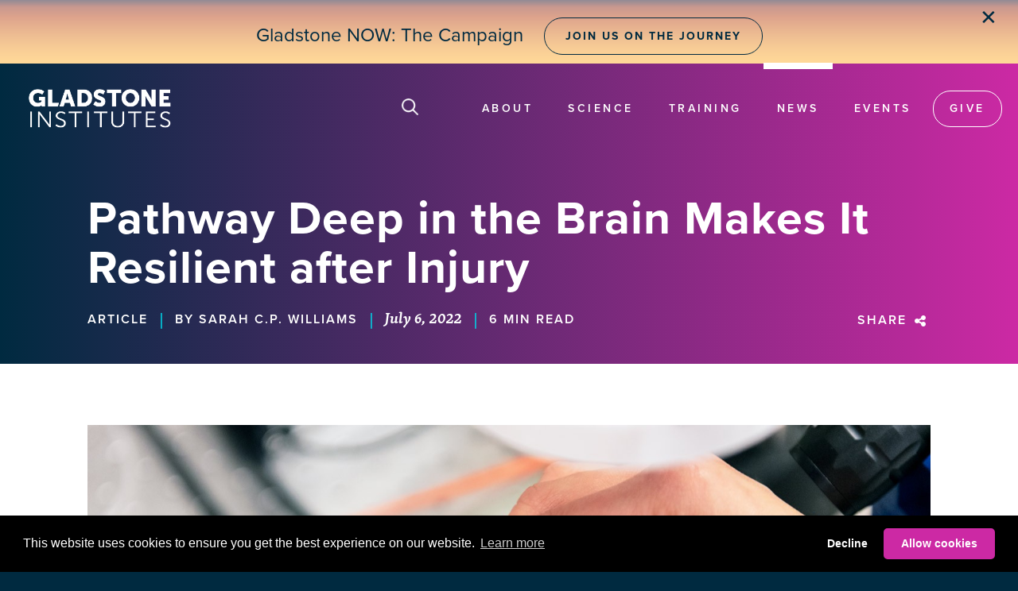

--- FILE ---
content_type: text/html; charset=UTF-8
request_url: https://gladstone.org/news/pathway-deep-brain-makes-it-resilient-after-injury
body_size: 28223
content:
<!DOCTYPE html>
<html lang="en" dir="ltr">
  <head>
  <script src="https://kit.fontawesome.com/ab377c8756.js" crossorigin="anonymous"></script>
  
  
 <script>
window.dataLayer = window.dataLayer || [];
window.dataLayer.push({
 'event': 'dataLayer-initialized',
 'userType': ''
});
</script>



<!-- Google Tag Manager -->
<script>(function(w,d,s,l,i){w[l]=w[l]||[];w[l].push({'gtm.start':
new Date().getTime(),event:'gtm.js'});var f=d.getElementsByTagName(s)[0],
j=d.createElement(s),dl=l!='dataLayer'?'&l='+l:'';j.async=true;j.src=
'https://www.googletagmanager.com/gtm.js?id='+i+dl;f.parentNode.insertBefore(j,f);
})(window,document,'script','dataLayer','GTM-K92GBK5');</script>
<!-- End Google Tag Manager -->  

  
    <meta charset="utf-8" />
<noscript><style>form.antibot * :not(.antibot-message) { display: none !important; }</style>
</noscript><meta name="description" content="Study suggests that targeting a protein in the thalamus could block the long-term damage that follows brain injuries" />
<link rel="canonical" href="https://gladstone.org/news/pathway-deep-brain-makes-it-resilient-after-injury" />
<link rel="image_src" href="https://gladstone.org/sites/default/files/styles/news_card/public/news-events/gladstone_sciencetranslmed_pazlab.jpg?itok=McilqOYr" />
<meta name="twitter:card" content="summary_large_image" />
<meta name="twitter:site" content="@GladstoneInst" />
<meta name="twitter:description" content="Study suggests that targeting a protein in the thalamus could block the long-term damage that follows brain injuries" />
<meta name="twitter:title" content="Pathway Deep in the Brain Makes It Resilient after Injury" />
<meta name="twitter:image" content="https://gladstone.org/sites/default/files/styles/news_card/public/news-events/gladstone_sciencetranslmed_pazlab.jpg?itok=McilqOYr" />
<meta name="Generator" content="Drupal 10 (https://www.drupal.org)" />
<meta name="MobileOptimized" content="width" />
<meta name="HandheldFriendly" content="true" />
<meta name="viewport" id="viewport" content="width=device-width, initial-scale=1, user-scalable=yes" />
<link rel="icon" href="/sites/default/files/Social-Media_0.png" type="image/png" />

    <title>Pathway Deep in the Brain Makes It Resilient after Injury</title>
    <link rel="stylesheet" media="all" href="/modules/contrib/ajax_loader/css/throbber-general.css?t9jud9" />
<link rel="stylesheet" media="all" href="/libraries/drupal-superfish/css/superfish.css?t9jud9" />
<link rel="stylesheet" media="all" href="/modules/custom/miniorange_saml/css/miniorange_saml.module.css?t9jud9" />
<link rel="stylesheet" media="all" href="/themes/contrib/stable/css/core/components/progress.module.css?t9jud9" />
<link rel="stylesheet" media="all" href="/themes/contrib/stable/css/core/components/ajax-progress.module.css?t9jud9" />
<link rel="stylesheet" media="all" href="/themes/contrib/stable/css/system/components/align.module.css?t9jud9" />
<link rel="stylesheet" media="all" href="/themes/contrib/stable/css/system/components/fieldgroup.module.css?t9jud9" />
<link rel="stylesheet" media="all" href="/themes/contrib/stable/css/system/components/container-inline.module.css?t9jud9" />
<link rel="stylesheet" media="all" href="/themes/contrib/stable/css/system/components/clearfix.module.css?t9jud9" />
<link rel="stylesheet" media="all" href="/themes/contrib/stable/css/system/components/details.module.css?t9jud9" />
<link rel="stylesheet" media="all" href="/themes/contrib/stable/css/system/components/hidden.module.css?t9jud9" />
<link rel="stylesheet" media="all" href="/themes/contrib/stable/css/system/components/item-list.module.css?t9jud9" />
<link rel="stylesheet" media="all" href="/themes/contrib/stable/css/system/components/js.module.css?t9jud9" />
<link rel="stylesheet" media="all" href="/themes/contrib/stable/css/system/components/nowrap.module.css?t9jud9" />
<link rel="stylesheet" media="all" href="/themes/contrib/stable/css/system/components/position-container.module.css?t9jud9" />
<link rel="stylesheet" media="all" href="/themes/contrib/stable/css/system/components/reset-appearance.module.css?t9jud9" />
<link rel="stylesheet" media="all" href="/themes/contrib/stable/css/system/components/resize.module.css?t9jud9" />
<link rel="stylesheet" media="all" href="/themes/contrib/stable/css/system/components/system-status-counter.css?t9jud9" />
<link rel="stylesheet" media="all" href="/themes/contrib/stable/css/system/components/system-status-report-counters.css?t9jud9" />
<link rel="stylesheet" media="all" href="/themes/contrib/stable/css/system/components/system-status-report-general-info.css?t9jud9" />
<link rel="stylesheet" media="all" href="/themes/contrib/stable/css/system/components/tablesort.module.css?t9jud9" />
<link rel="stylesheet" media="all" href="/themes/contrib/stable/css/views/views.module.css?t9jud9" />
<link rel="stylesheet" media="all" href="/modules/contrib/ajax_loader/css/three-bounce.css?t9jud9" />
<link rel="stylesheet" media="all" href="/modules/contrib/extlink/css/extlink.css?t9jud9" />
<link rel="stylesheet" media="all" href="/sites/default/files/css/responsive_menu_breakpoint.css?t9jud9" />
<link rel="stylesheet" media="all" href="/libraries/mmenu/dist/mmenu.css?t9jud9" />
<link rel="stylesheet" media="all" href="/modules/contrib/responsive_menu/css/responsive_menu.css?t9jud9" />
<link rel="stylesheet" media="all" href="/modules/contrib/simple_popup_blocks/css/simple_popup_blocks.css?t9jud9" />
<link rel="stylesheet" media="all" href="/themes/contrib/stable/css/core/assets/vendor/normalize-css/normalize.css?t9jud9" />
<link rel="stylesheet" media="all" href="/themes/contrib/stable/css/core/normalize-fixes.css?t9jud9" />
<link rel="stylesheet" media="all" href="//maxcdn.bootstrapcdn.com/bootstrap/3.3.7/css/bootstrap.min.css" />
<link rel="stylesheet" media="all" href="/themes/custom/showcase_lite/css/base/layout.css?t9jud9" />
<link rel="stylesheet" media="all" href="/themes/custom/showcase_lite/css/base/typography.css?t9jud9" />
<link rel="stylesheet" media="all" href="/themes/custom/showcase_lite/css/base/elements.css?t9jud9" />
<link rel="stylesheet" media="all" href="/themes/custom/showcase_lite/css/base/local-base.css?t9jud9" />
<link rel="stylesheet" media="all" href="/themes/contrib/classy/css/components/progress.css?t9jud9" />
<link rel="stylesheet" media="all" href="/themes/contrib/classy/css/components/action-links.css?t9jud9" />
<link rel="stylesheet" media="all" href="/themes/contrib/classy/css/components/button.css?t9jud9" />
<link rel="stylesheet" media="all" href="/themes/contrib/classy/css/components/collapse-processed.css?t9jud9" />
<link rel="stylesheet" media="all" href="/themes/contrib/classy/css/components/container-inline.css?t9jud9" />
<link rel="stylesheet" media="all" href="/themes/contrib/classy/css/components/details.css?t9jud9" />
<link rel="stylesheet" media="all" href="/themes/contrib/classy/css/components/exposed-filters.css?t9jud9" />
<link rel="stylesheet" media="all" href="/themes/contrib/classy/css/components/field.css?t9jud9" />
<link rel="stylesheet" media="all" href="/themes/contrib/classy/css/components/form.css?t9jud9" />
<link rel="stylesheet" media="all" href="/themes/contrib/classy/css/components/icons.css?t9jud9" />
<link rel="stylesheet" media="all" href="/themes/contrib/classy/css/components/inline-form.css?t9jud9" />
<link rel="stylesheet" media="all" href="/themes/contrib/classy/css/components/item-list.css?t9jud9" />
<link rel="stylesheet" media="all" href="/themes/contrib/classy/css/components/link.css?t9jud9" />
<link rel="stylesheet" media="all" href="/themes/contrib/classy/css/components/links.css?t9jud9" />
<link rel="stylesheet" media="all" href="/themes/contrib/classy/css/components/menu.css?t9jud9" />
<link rel="stylesheet" media="all" href="/themes/contrib/classy/css/components/more-link.css?t9jud9" />
<link rel="stylesheet" media="all" href="/themes/contrib/classy/css/components/tabledrag.css?t9jud9" />
<link rel="stylesheet" media="all" href="/themes/contrib/classy/css/components/tableselect.css?t9jud9" />
<link rel="stylesheet" media="all" href="/themes/contrib/classy/css/components/tablesort.css?t9jud9" />
<link rel="stylesheet" media="all" href="/themes/contrib/classy/css/components/tabs.css?t9jud9" />
<link rel="stylesheet" media="all" href="/themes/contrib/classy/css/components/textarea.css?t9jud9" />
<link rel="stylesheet" media="all" href="/themes/contrib/classy/css/components/ui-dialog.css?t9jud9" />
<link rel="stylesheet" media="all" href="/themes/contrib/classy/css/components/messages.css?t9jud9" />
<link rel="stylesheet" media="all" href="/themes/contrib/classy/css/components/node.css?t9jud9" />
<link rel="stylesheet" media="all" href="/themes/custom/showcase_lite/css/components/fixed-header.css?t9jud9" />
<link rel="stylesheet" media="all" href="/themes/custom/showcase_lite/css/components/messages.css?t9jud9" />
<link rel="stylesheet" media="all" href="/themes/custom/showcase_lite/css/components/node.css?t9jud9" />
<link rel="stylesheet" media="all" href="/themes/custom/showcase_lite/css/components/alert.css?t9jud9" />
<link rel="stylesheet" media="all" href="/themes/custom/showcase_lite/css/components/block.css?t9jud9" />
<link rel="stylesheet" media="all" href="/themes/custom/showcase_lite/css/components/better-exposed-filters.css?t9jud9" />
<link rel="stylesheet" media="all" href="/themes/custom/showcase_lite/css/components/more-links.css?t9jud9" />
<link rel="stylesheet" media="all" href="/themes/custom/showcase_lite/css/components/forms.css?t9jud9" />
<link rel="stylesheet" media="all" href="/themes/custom/showcase_lite/css/components/item-list.css?t9jud9" />
<link rel="stylesheet" media="all" href="/themes/custom/showcase_lite/css/components/inline-list.css?t9jud9" />
<link rel="stylesheet" media="all" href="/themes/custom/showcase_lite/css/components/site-branding.css?t9jud9" />
<link rel="stylesheet" media="all" href="/themes/custom/showcase_lite/css/components/tables.css?t9jud9" />
<link rel="stylesheet" media="all" href="/themes/custom/showcase_lite/css/components/tabs.css?t9jud9" />
<link rel="stylesheet" media="all" href="/themes/custom/showcase_lite/css/components/progress-bars.css?t9jud9" />
<link rel="stylesheet" media="all" href="/themes/custom/showcase_lite/css/components/layout-switcher.css?t9jud9" />
<link rel="stylesheet" media="all" href="/themes/custom/showcase_lite/css/components/menu.css?t9jud9" />
<link rel="stylesheet" media="all" href="/themes/custom/showcase_lite/css/components/views.css?t9jud9" />
<link rel="stylesheet" media="all" href="//fonts.googleapis.com/css?family=Open+Sans:400,400i,600,600i,700,700i,800,800i&amp;amp;subset=greek" />
<link rel="stylesheet" media="all" href="//fonts.googleapis.com/css?family=Roboto+Condensed:400italic,700italic,400,300,700&amp;subset=latin-ext,latin,greek" />
<link rel="stylesheet" media="all" href="//fonts.googleapis.com/css?family=PT+Serif:400,700,400italic,700italic&amp;subset=latin,latin-ext" />
<link rel="stylesheet" media="all" href="//fonts.googleapis.com/css?family=Source+Code+Pro&amp;subset=latin,latin-ext" />
<link rel="stylesheet" media="all" href="/themes/custom/showcase_lite/css/theme/local-theme.css?t9jud9" />

    
    <link rel="stylesheet" href="https://use.typekit.net/cxb6mcr.css">
  </head>
  <body class="news path-news-pathway-deep-brain-makes-it-resilient-after-injury layout-no-sidebars wide hff-08 pff-06 sff-08 slff-08 headings-wide-spacing-enabled fixed-header-enabled">
  <script>document.body.className += ' fade-out';</script>
  
  
    <!-- Google Tag Manager (noscript) - Install in Body -->
<noscript>
<iframe src="https://www.googletagmanager.com/ns.html?id=GTM-K92GBK5" height="0" width="0" style="display:none;visibility:hidden"></iframe>
</noscript>
<!-- End Google Tag Manager (noscript) - Install in Body -->
    
        <a href="#main-content" class="visually-hidden focusable">
      Skip to main content
    </a>
    
      <div class="dialog-off-canvas-main-canvas" data-off-canvas-main-canvas>
    
<style>
 #topbar 
 {background-image: url('/sites/default/files/2024-09/Dawn-Light-Repeat.png');

    background-repeat: repeat-x; /* Repeat the image horizontally */
    background-size: auto 100%; /* Ensure it stretches to fill the height */
    width: 100vw; /* Full width of the viewport */
   height: 80px; /* Set the desired height */
    margin: 0;
    
    /* Flexbox to center the text */
    display: flex;
    justify-content: center; /* Horizontal centering */
    align-items: center; /* Vertical centering */
     position: relative;
  }
  
  #topbar a {
    margin-left: 20px;  
 }

 
  #topbar a:hover {
     background: linear-gradient(to right, #084b70, #032c42); /* Gradient background on hover */
    color: rgba(255, 255, 255, 1); /* Change text color to white for contrast */
    transition: background 0.3s ease, color 0.3s ease; /* Smooth transition for background and color */
    border-color: rgba(0, 42, 64, 0.6); /* Keep border color transition */
}
#topbar .button {
    display: inline-block; /* Or block, depending on your needs */
        position: relative; /* Allow positioning adjustments */
     transform: translateY(-2px); /* Raise the button by 2 pixels */
}
 
 #close-topbar {
    font-size: 26px;
    color: #002A40;
    cursor: pointer;
    position: absolute;
    right: 2%; /* Move closer to the center */
    top: 4px;
    z-index: 100;
    }

#close-topbar:hover {
           color: #A87F72;   /* Change background on hover */
}


 
 @media (max-width: 768px) {
 	 #topbar p {
       margin-top: 0px !important; 
 padding-top: 30px !important; /*  Adjust top padding if needed */
    }
   
 #topbar a {
    margin-left: 0px; 
 }


    #topbar a.button {
      display: block; /* Force the button onto a new line */
       margin-top: 5px; /* Add space between text and button  */
    }
    #close-topbar {
    	 right: 5%;
    }
/* news */
  }

</style>
<script>
    document.addEventListener("DOMContentLoaded", function() {
        // Check if the topbar should be hidden
        if (sessionStorage.getItem("hideTopBar")) {
            document.getElementById("topbar").style.display = "none";
        }

        // Add event listener to the close button
        document.getElementById("close-topbar").addEventListener("click", function() {
            document.getElementById("topbar").style.display = "none";
            sessionStorage.setItem("hideTopBar", "true");
        });
    });
</script>


<div class="page-container">
<div id="topbar"><p style="padding-top:44px; font-weight:normal;">Gladstone NOW: The Campaign <a href="https://gladstonenow.org/"  class="button outline" rel="noopener" target="_blank">Join Us on the Journey</a><span id="close-topbar" style="cursor: pointer; margin-left: 15px;">&#10005;</span></p></div>



<div class="big-giant-head">

    <div class="header-container">
                      <header role="banner" class="clearfix header region--dark-typography region--gray-background full-width two-columns">
          <div class="container-fluid">
                        <div class="clearfix header__container">
            <div class="search-below">
            <div class="search-below-inner">
            <form action="/google-search" method="GET">
            <input id="search-input" class="search-input" placeholder="Search Keyword(s)" type="text" name="q" style="display:none"/>
            <input type="submit" value="Submit" style="display:none" />
            </form>
            </div>
            </div>
              <div class="row">
                                                  <div class="col-md-4">
                                        <div class="clearfix header__section header-first">
                        <div class="region region-header-first">
    <div id="block-showcase-lite-branding" class="clearfix site-branding block block-system block-system-branding-block">
  
    
    <div class="logo-and-site-name-wrapper clearfix">
          <div class="logo">
        <a href="/" title="Home" rel="home" class="site-branding__logo">
          <img class="off-scrl" src="/sites/default/files/GladstoneLogoWh.png" alt="Home" />
          <img class="on-scrl" src="/sites/default/files/GladstoneLogoNv.png" alt="Home" />
        </a>
      </div>
              </div>
</div>
<div id="block-responsivemenumobileicon" class="responsive-menu-toggle-wrapper responsive-menu-toggle clearfix block block-responsive-menu block-responsive-menu-toggle">
  
    
      <div class="content">
      <a id="toggle-icon" class="toggle responsive-menu-toggle-icon" title="Menu" href="#off-canvas">
  <span class="icon"></span><span class="label">Menu</span>
</a>
    </div>
  </div>

  </div>

                    </div>
                                      </div>
                                                  <div class="col-md-8">
                                        <div class="clearfix header__section header-second">
                        <div class="region region-header">
    <div id="block-searchicon" class="clearfix block block-block-content block-block-content8acdf7a0-b4b7-49e8-9e8b-694518c63d40">
  
    
      <div class="content">
      
            <div class="clearfix text-formatted field field--name-body field--type-text-with-summary field--label-hidden field__item"><img alt="search icon" class="pocus off-scrl" src="/themes/custom/showcase_lite/images/search-icon.png" />
<img alt="scroll search icon" class="pocus on-scrl" src="/themes/custom/showcase_lite/images/search-icon-nv.png" /></div>
      
    </div>
  </div>
<div id="block-mainnavigation-2" class="clearfix block block-superfish block-superfishmain">
  
    
      <div class="content">
      
<ul id="superfish-main" class="menu sf-menu sf-main sf-horizontal sf-style-none">
  
<li id="main-menu-link-contentec177805-cd19-4011-9d2a-730bffcb0770" class="sf-depth-1 menuparent"><a href="/about" class="sf-depth-1 menuparent">About</a><ul><li id="main-menu-link-contenta58c8004-dbdd-473d-9c7d-45b933a4bedf" class="sf-depth-2 sf-no-children"><a href="/people" class="sf-depth-2">People</a></li><li id="main-menu-link-content353c6936-53b7-4b6c-83d8-01460add4c93" class="sf-depth-2 sf-no-children"><a href="/our-core-values" class="sf-depth-2">Core Values</a></li><li id="main-menu-link-contentebbe6ae0-c06b-4709-a6ab-ec04b12d6cae" class="sf-depth-2 sf-no-children"><a href="/about#finances" class="sf-depth-2">Finances</a></li><li id="main-menu-link-contenta51d07ea-dc8c-466a-830f-b776efe25b87" class="sf-depth-2 sf-no-children"><a href="/people/foundation-board" class="sf-depth-2">Gladstone Foundation</a></li><li id="main-menu-link-contentfdda1b91-039b-465e-9b46-fbd2f96d51a4" class="sf-depth-2 sf-no-children"><a href="/about/history" class="sf-depth-2">History</a></li><li id="main-menu-link-contente5031172-5afd-4fb1-af5c-af1d2b49b131" class="sf-depth-2 sf-no-children"><a href="/ogawa-yamanaka-stem-cell-prize" class="sf-depth-2">Ogawa-Yamanaka Stem Cell Prize</a></li><li id="main-menu-link-contentd60b06e4-a8a5-4a8e-b051-4291971584d6" class="sf-depth-2 sf-no-children"><a href="/about#contact" class="sf-depth-2">Contact</a></li></ul></li><li id="main-menu-link-content2fd8e091-0f6f-488c-8327-870a7667f9bb" class="sf-depth-1 menuparent"><a href="/science" class="sf-depth-1 menuparent">Science</a><ul><li id="main-menu-link-content9f48d697-aaff-4bc8-9d5d-0bb99cb9250f" class="sf-depth-2 sf-no-children"><a href="/science/institutes" class="sf-depth-2">Institutes</a></li><li id="main-menu-link-contenta99233e4-460c-4de2-879e-0b8681c72d32" class="sf-depth-2 sf-no-children"><a href="/science#centers" class="sf-depth-2">Centers</a></li><li id="main-menu-link-content6c639096-f891-4d1f-bdb3-36839a5e5f6e" class="sf-depth-2 sf-no-children"><a href="/science/cores" class="sf-depth-2">Core Facilities</a></li><li id="main-menu-link-content372262d3-f1a1-416a-91f7-6ed89b70f411" class="sf-depth-2 sf-no-children"><a href="/people/investigators" class="sf-depth-2">Investigators</a></li><li id="main-menu-link-content7d607630-2961-4c68-ae9f-f8824648a1fc" class="sf-depth-2 sf-no-children"><a href="/industry-partners" class="sf-depth-2">Industry Partners</a></li><li id="main-menu-link-content9f87c22d-7b75-4920-91b0-fe4e4d3648d2" class="sf-depth-2 sf-no-children"><a href="/science/programs" class="sf-depth-2">Programs</a></li></ul></li><li id="main-menu-link-contentc4e8c4f7-8d5c-430b-a475-a02e5e0230fa" class="sf-depth-1 menuparent"><a href="/training" class="sf-depth-1 menuparent">Training</a><ul><li id="main-menu-link-contentba2445f4-4738-44f3-92b4-154306766274" class="sf-depth-2 sf-no-children"><a href="/training/academic-affairs" class="sf-depth-2">Academic Affairs</a></li><li id="main-menu-link-contentd757d4e1-b20f-401a-bb06-cc6043f060e5" class="sf-depth-2 sf-no-children"><a href="/training/postdocs" class="sf-depth-2">Postdocs</a></li><li id="main-menu-link-content80d70947-0c90-44b3-837d-be54dbd481e4" class="sf-depth-2 sf-no-children"><a href="/training/graduate-students" class="sf-depth-2">Graduate Students</a></li><li id="main-menu-link-content1606964c-6173-446c-8e9a-e8c8287ae23b" class="sf-depth-2 sf-no-children"><a href="/cirm-scholars" class="sf-depth-2">CIRM Scholars Program</a></li><li id="main-menu-link-content7bacc720-5f94-478b-a9a2-f03120667d4d" class="sf-depth-2 sf-no-children"><a href="/nomis-gladstone-fellowship-program" class="sf-depth-2">NOMIS–Gladstone Fellowship Program</a></li><li id="main-menu-link-content0bf33cd5-b878-4825-9439-dbdb7ec2e5c1" class="sf-depth-2 sf-no-children"><a href="/training/pumas-summer-internship-program" class="sf-depth-2">PUMAS Summer Internship Program</a></li></ul></li><li id="main-menu-link-contentd0e78487-c734-4b03-be04-5d9804723b1b" class="active-trail sf-depth-1 menuparent"><a href="/news" class="sf-depth-1 menuparent">News</a><ul><li id="main-menu-link-contentb6ce2eca-6567-4b1a-a822-5cb68b5af7fd" class="sf-depth-2 sf-no-children"><a href="https://gladstone.org/news/press-room" class="sf-depth-2 sf-external">Press Room</a></li><li id="main-menu-link-contentb38106ba-9153-4edd-a2fd-34c41b8daa5d" class="sf-depth-2 sf-no-children"><a href="/news/audio-news" class="sf-depth-2">Audio News</a></li></ul></li><li id="main-menu-link-contentb916fc5c-0841-477f-b3ba-3c2810e6d392" class="sf-depth-1 sf-no-children"><a href="/events" class="sf-depth-1">Events</a></li><li id="main-menu-link-content0772936b-2355-40b4-b9af-5f9750726d1c" class="sf-depth-1 sf-no-children"><a href="/giving" class="sf-depth-1">Give</a></li>
</ul>

    </div>
  </div>

  </div>

                    </div>
                                      </div>
                              </div>
            </div>
                      </div>
                  </header>
              
    </div>


    <div id="page-start" class="clearfix page-start"></div>
  <a name="main-content"></a>
      <div class="system-messages clearfix">
      <div class="container">
        <div class="row">
          <div class="col-md-12">
              <div class="region region-system-messages">
    <div data-drupal-messages-fallback class="hidden"></div>
<div id="block-showcase-lite-page-title" class="clearfix block block-core block-page-title-block">
  
    
      <div class="content">
      
  <h1 class="title page-title"><span class="field field--name-title field--type-string field--label-hidden">Pathway Deep in the Brain Makes It Resilient after Injury</span>
</h1>


    </div>
  </div>
<div class="views-element-container clearfix block block-views block-views-blockauthored-authored" id="block-views-block-authored-authored">
  
    
      <div class="content">
      <div><div class="view view-authored view-id-authored view-display-id-authored js-view-dom-id-017a3b7f5e9de7eb60c42831b6a10fa6bff7e6c8852a50e51df4bedd7f256ed0">
  
    
      
      <div class="view-content">
          <div class="views-row">

<article data-history-node-id="7794" class="node node--type-news node--view-mode-newsheader clearfix">
  <div class="node__container">
    <div class="node__main-content clearfix">
      <header class="node__header">
                  
                      <h2 class="node__title">
              <a href="/news/pathway-deep-brain-makes-it-resilient-after-injury" rel="bookmark"><span class="field field--name-title field--type-string field--label-hidden">Pathway Deep in the Brain Makes It Resilient after Injury</span>
</a>
            </h2>
                    
                        </header>
      <span class="header-author">Article</span> <span class="header-divider">|</span> <span class="header-author">By Sarah C.P. Williams</span> <span class="header-divider">|</span> <span class="header-date">July 6, 2022</span> <span class="header-divider">|</span> <span class="header-readtime">6
 min read</span>
    </div>
  </div>
</article>
</div>

    </div>
  
          </div>
</div>

    </div>
  </div>
<div class="views-element-container clearfix block block-views block-views-blockauthored-social" id="block-views-block-authored-social">
  
    
      <div class="content">
      <div><div class="view view-authored view-id-authored view-display-id-social js-view-dom-id-9a2cd5a9ab9120069a364b1c4f89fb1d243618a49533ff55c4d51e9347e622fb">
  
    
      
      <div class="view-content">
          <div class="views-row"><div class="views-field views-field-nid"><span class="field-content"><div id="sharepop">
<div id="copy-button"></div>
<div id="email-button"><a href="mailto:?subject=Pathway Deep in the Brain Makes It Resilient after Injury&amp;body=Study suggests that targeting a protein in the thalamus could block the long-term damage that follows brain injuries * View at https://gladstone.org/news/pathway-deep-brain-makes-it-resilient-after-injury"> Send as Email <i class="fa-solid fa-envelope"></i></a></div>
</div>
</span></div></div>

    </div>
  
            <div class="view-footer">
      <div onclick="toggle_visibility('sharepop');"    id="sharebutt" title="Share this story">Share  <i class="fa-solid fa-share-nodes"></i></div>



<style>
#sharepop{display:none}
.event #intro td, .event #intro th {text-align:left;}
.event #intro td li , .event #intro th li  {font-size:18px}
.event #intro td li a, .event #intro th li a {font-size:18px}
#block-views-block-authored-social .fa, #block-views-block-authored-social .fa-solid{color:unset;font-size: 16px; vertical-align: middle;padding: 0 4px;}
#sharepop {position:absolute; right:0; top:24px;background:#EDF5F6; overflow:visible; z-index:1000; padding:14px; text-align:left;width:225px; border-radius:2px;box-shadow: 3px 3px  #002A40;font-size:16px; font-weight:bold;text-transform:uppercase;}
 #sharebutt   { text-transform: uppercase;color: white;font-size: 16px;font-weight: 600;letter-spacing: 2px; cursor:pointer}
#sharebutt:hover{color: rgba(255, 255, 255, .7) !important;}
#copy-button,#email-button {text-align:left;position:relative;margin-bottom:20px;cursor:pointer; }
#copy-button a, #email-button a {color:#002A40 !important}
#copy-button a:hover,#email-button a:hover{text-decoration:none; }
#copy-button a:hover, #email-button a:hover {color:#CC29A4 !important}
#copy-button .fa-solid{position:absolute; right:7px}
#email-button .fa-solid{position:absolute; right:6px}
.views-field-nid {position:relative}
</style>








<script src="https://cdnjs.cloudflare.com/ajax/libs/clipboard.js/2.0.4/clipboard.min.js" ></script>
<script>
//Inititalize ClipboardJS
new ClipboardJS('.btnClipboardJS');

// SET data-clipboard-text TO CURRENT URL ON PAGE LOAD
window.onload = function currentURL() {
  const URL = window.location.href;
  document.getElementById('copy-button').innerHTML = '<a   onClick="ShowCopy()" data-clipboard-text="' + URL + '" id="alertCard" class="btnClipboardJS">Copy Link <i class="fa-solid fa-copy" aria-hidden="true"></i></a>';
}

</script>



<script type="text/javascript">
   function toggle_visibility(id) {
       var e = document.getElementById(id);
       if(e.style.display == 'block')
          e.style.display = 'none';
       else
          e.style.display = 'block';
   }
</script>
<script src="https://code.jquery.com/jquery-3.7.1.js"></script>
<script>
$( "#sharepop" ).on( "mouseleave", function() {
  toggle_visibility('sharepop');
} );
</script>

<script>
function ShowCopy() {
document.getElementById('copy-button').innerHTML = 'Link Copied';
}
</script>


    </div>
    </div>
</div>

    </div>
  </div>

  </div>

          </div>
        </div>
      </div>
    </div>
    
  </div>  

    <div class="clearfix main-content region--dark-typography region--white-background  region--no-separator">
    
      <div class="clearfix main-content__container">
        <div class="row">
          <section>
                        <div class="clearfix main-content__section"
              >
                                <div class="region region-content">
    <div id="block-showcase-lite-content" class="clearfix block block-system block-system-main-block">
  
    
      <div class="content">
      

<article data-history-node-id="7794" class="node node--type-news node--view-mode-full clearfix">
  <div class="node__container">
    <div class="node__main-content clearfix">
      <header class="node__header">
                  
                    
                        </header>
            
            
     
      
      <div id="news">
      
      
                
                                <div class="container">
        
            <div class="field field--name-field-images field--type-image field--label-hidden field__item">  <img src="/sites/default/files/styles/news_node/public/news-events/gladstone_sciencetranslmed_pazlab.jpg?itok=geKBXmyb" width="1400" height="788" alt="Graduate student Frances Cho works with an electrode array at Gladstone Institutes." loading="lazy" class="image-style-news-node" />


</div>
      
                        
        <div class="caption">
                
            <div class="clearfix text-formatted field field--name-field-caption field--type-text-long field--label-hidden field__item"><p>A new study led by Gladstone researchers suggests that targeting a protein in the thalamus could prevent the long-term damage that follows traumatic brain injury. In this photo, Graduate Student Frances Cho works with an electrode array to study brain samples.</p>
</div>
      
         &nbsp;
        </div>
        
                
        
        
            <div class="clearfix text-formatted field field--name-field-story field--type-text-long field--label-hidden field__item"><p>For days, and even years, after someone suffers a stroke or traumatic brain injury, they have an increased risk of developing epilepsy. Now, researchers at Gladstone Institutes discovered that star-shaped cells called astrocytes in the thalamus play a key role in making mice with brain injuries susceptible to seizures.</p>
<p>The team also analyzed human post-mortem brain tissue and showed that the same cells identified in mice might be altered in the thalamus of people affected by brain injury and stroke. The findings, <a href="https://www.science.org/doi/10.1126/scitranslmed.abj4310" rel=" noopener" target="_blank">published in the journal <em>Science Translational Medicine</em>,</a> suggest that targeting a protein in these cells could prevent the long-term damage that follows brain injury.</p>
<p>“In the aftermath of brain injuries, the thalamus has been relatively understudied compared to other brain regions,” says <a href="https://gladstone.org/people/jeanne-paz">Jeanne Paz, PhD,</a> an associate investigator at Gladstone and senior author of the new study. “I’m hoping this is just the beginning of many new lines of research about how important this region is in determining how we can help the brain be resilient to consequences of injuries.”</p>
<h2>A Cascade of Inflammation Deep in the Brain</h2>
<p>At the time of a stroke or traumatic brain injury, many cells at the site of the injury die almost immediately. Inflammatory cells and molecules begin to gather, cleaning up the dead cells and molecular debris. In the thalamus, an area deep in the center of the brain that may be far from the site of injury, cells called astrocytes become activated, leading to a cascade of inflammatory changes.</p>
<p><a href="https://gladstone.org/news/preventing-long-term-effects-traumatic-brain-injury">Previous studies from the team</a> have shown, in rodent models, that activation of astrocytes in the thalamus is a common consequence of brain injury. However, astrocytes also play key roles that support neurons, including controlling their connections and providing them with nutrients.</p>
<p><img alt="Jeanne Paz and Frances Cho at Gladstone Institutes" data-entity-type="file" data-entity-uuid="2df9b365-009b-4aa6-ab3b-5f2a6c5eeac8" src="https://hello.gladstone.org/sites/default/files/inline-images/Gladstone_Paz-Cho.jpg" width="100%/"></p>
<p class="caption">Paz (left) and Cho (right) studied the role of activated astrocytes in the thalamus on long-term symptoms of brain injury.</p>
<p>In this study, the scientists wanted to determine whether the activation of astrocytes in the thalamus helps the brain recover, leads to additional damage, or has both positive and negative effects.</p>
<p>“Astrocytes are so important to the brain that you can’t just get rid of them to treat disease,” says Frances Cho, a graduate student at Gladstone and UC San Francisco (UCSF), and the first author of the new study. “We needed to determine whether we could separate the damaging actions of activated astrocytes from their protective actions.”</p>
<h2>Focus on the Thalamus</h2>
<p>Paz, Cho, and their collaborators hypothesized that activated thalamic astrocytes might play a role in some of the longer-term symptoms of brain injury—including an increased risk of seizures and sleep problems. So, rather than study mice with brain injuries, the team initially tested the consequences of activating thalamic astrocytes in otherwise healthy animals. They found that just activating thalamic astrocytes was enough to cause altered patterns of brain activity similar to those seen after injury, and made the mice susceptible to seizures.</p>
<p>When the researchers then analyzed the molecular properties of the activated astrocytes, in collaboration with the team of <a href="https://profiles.ucsf.edu/annavictoria.molofsky" rel=" noopener" target="_blank">Anna Molofsky, MD, PhD,</a> at UCSF, they discovered that these cells lost a protein called GAT3, which is responsible for regulating the levels of a specific inhibitory neurotransmitter molecule. As a result, the neighboring neurons were exposed to too much of the neurotransmitter, which resulted in neuronal hyperexcitability and susceptibility to seizures.</p>
<p>“We wondered, if the loss of GAT3 in thalamic astrocytes caused neuronal dysfunction, could boosting the level of this protein solve the problem and restore the neurons’ function?” says Paz, who is also an associate professor at UCSF.</p>
<p class="blockquote">“It was surprising we could pinpoint a single molecular change that we could target to prevent the consequences of brain injury.”</p>
<p class="quote-author">Frances Cho</p>
<p>To answer this question, the team collaborated with <a href="https://profiles.ucla.edu/baljit.khakh" rel=" noopener" target="_blank">Baljit S. Khakh, PhD,</a> and his group at UCLA who had developed a tool to increase GAT3 specifically in astrocytes. Remarkably, increasing levels of GAT3 specifically in thalamic astrocytes was enough to prevent neuronal hyperexcitability and increased seizure risk caused by activated astrocytes.</p>
<p>The team next tested whether the results held true in mice with brain injuries. Increasing levels of GAT3 in the thalamic astrocytes of these mice also reduced the risk of seizure and the rate of mortality.</p>
<p>“These activated astrocytes are quite different in many ways than astrocytes that are not activated, so it was surprising we could pinpoint a single molecular change that we could target to prevent the consequences of brain injury,” says Cho.</p>
<h2>A Potential Therapeutic</h2>
<p>Samples of human thalamus are rarely collected during post-mortem brain biopsies. But, in collaboration with <a href="https://www.uva.nl/en/content/news/professor-appointments/2017/12/eleonora-aronica-professor-of-neuropathology.html" rel=" noopener" target="_blank">Eleonora Aronica, MD, PhD,</a> and her group at the University of Amsterdam, the researchers were able to obtain a small number of post-mortem thalamus samples—three from individuals with no known brain injuries, three from people who had had a stroke, and four from people with traumatic brain injury.</p>
<p>“The post-mortem brains with stroke and traumatic brain injury seemed to have lower levels of GAT3 in their thalamic astrocytes, just as we had seen in the mouse model,” says Cho. “We hope that with increased attention to the thalamus, it will become more routine to collect thalamus samples from post-mortem biopsies in the future.”</p>
<p>The researchers hope to continue collecting longer-term data on both mice and humans to study the time course of astrocyte activation in the thalamus after brain injury.</p>
<p>“Since these changes to the thalamus occur after the initial brain injury, there is a window of time in which clinicians might be able to intervene to stop or reverse them—and prevent the increased risk of developing epilepsy,” says Paz.</p></div>
      
        
        
        </div>
                
        
        
                
        
        
               
        
        
                
        
        
                
        
                
        
        
        
                
        
        
                
        
        
        
                
        
        
                
        
        
                
        
        
                
        
        
                
        
        
                
        
        
                
        
        
                
        
        
        
        
        
        <div id="if-release" class="container">
        
        <div class="views-element-container"><div class="view view-if-news-release view-id-if_news_release view-display-id-news_release js-view-dom-id-2ebc76e5ffa634ff8676a5d1b1cbbe934af0a5098812945d1f64f47282eaf5ce">
  
    
      
      <div class="view-content">
          <div class="views-row"><div class="views-field views-field-nid"><span class="field-content"><div class="accordion-wrapper">
<div id="opened" class="accordion accord1"><h2>For Media</h2></div>
<div class="panel">
<div id="media-contact"><article class="user user--compact">
  
  

    <div class="user__compact">
     <p>
          
        <b>Julie Langelier</b><br>Associate Director, Communications<br>
      
        
               <a href="tel:415.734.5000" title="Call" class="ph-link">415.734.5000</a><br>
                               <a href="mailto:julie.langelier@gladstone.ucsf.edu">Email</a>
            
            

    </p>
  </div>
</article>
</div>
<div id="about-study"><h3>About the Study</h3>
<p>The paper <a href="https://www.science.org/doi/10.1126/scitranslmed.abj4310" rel=" noopener" target="_blank">“Enhancing GAT-3 in thalamic astrocytes promotes resilience to brain injury”</a> was published in the journal <em>Science Translational Medicine</em> on July 6, 2022.</p>

<p>Other authors are Yuliya Voskobiynyk, Allison Morningstar, Bryan Higashikubo, and Agnieszka Ciesielska of Gladstone; Ilia Vainchtein and Francisco Aparicio of UCSF; Diede Broekaart, Jasper Anink, Erwin van Vliet and Eleonora Aronica of University of Amsterdam; and Xinzhu Yu of UCLA.&nbsp;</p>

<p>The work was supported by funding from the National Institute of Neurological Disorders and Stroke (F31 NS111819, R01 NS096369, R01 R01NS121287, R00 NS078118, R35 NS111583), the National Institute of Mental Health (DP1 MH104069, DP2 MH116507, R01 MH119349), the National Cancer Institute (P30 CA082103), the National Science Foundation (1144247), a UCSF Discovery Fellowship, the Department of Defense (EP150038, EP190020), a Gladstone Institutes Animal Facility grant (RR18928), Pew Charitable Trusts, an EU Seventh Framework Programme EPITARGET grant (602102), an EU Horizon 2020 Research and Innovation Programme Marie Sklodowska-Curie grant (722053), and the Dutch Epilepsy Foundation (project 16-05).</p></div>
<div><h3>About Gladstone Institutes</h3>
<p><a href="https://gladstone.org">Gladstone Institutes</a> is an independent, nonprofit life science research organization that uses visionary science and technology to overcome disease. Established in 1979, it is located in the epicenter of biomedical and technological innovation, in the Mission Bay neighborhood of San Francisco. Gladstone has created a research model that disrupts how science is done, funds big ideas, and attracts the brightest minds.</p>
 </div>
<div class="boiler"> </div>
<div class="boiler"> </div>
<div class="boiler"> </div>
<div class="boiler"> </div>
</div>
</div></span></div></div>

    </div>
  
          </div>
</div>

        
        </div>
        
        
                 <div id="experts">
         <div class="container">
          <h2>Featured Experts</h2>
          <div class="owl-carousel">
          <article class="user user--carousel">
  
  

    
  
<div class="item"><a href="/people/Jeanne-Paz" title="View profile"><img src="/sites/default/files/styles/news_expert_block_expert_pic_crop_so_all_the_same_pluggin_the_di/public/user-pics/investigators/paz-profile.jpg?itok=u6blS5gX" /><div class="blowpic">Jeanne Paz, PhD</a><br><span class="xprtitle">Senior Investigator</span></div></div>
  
</article>

                                                                                                                </div>
          </div>
                    
          
       </div>
        

                <div class="addedblock">
        <div class="container">
        
            <div class="clearfix text-formatted field field--name-body field--type-text-with-summary field--label-hidden field__item"><div class="container">
<h2>Support Discovery Science</h2>
<p>Your gift to Gladstone will allow our researchers to pursue high-quality science, focus on disease, and train the next generation of scientific thought leaders.</p>
<p><a class="button magenta" href="https://gladstone.org/make-a-gift">Donate Now</a></p>
</div>
</div>
      
        </div>
        </div>
                </div>
          </div>
  </div>
  
    

  <style>
  #experts .owl-nav{display:none}
  .cloned{visibility:hidden}
  </style>
 

    
  
  


<script>
var acc = document.getElementsByClassName("accordion");
var i;

for (i = 0; i < acc.length; i++) {
  acc[i].addEventListener("click", function() {
    this.classList.toggle("active");
    var panel = this.nextElementSibling;
    if (panel.style.maxHeight){
      panel.style.maxHeight = null;
    } else {
      panel.style.maxHeight = panel.scrollHeight + "px";
    } 
  });
}


var opensezame = document.getElementById('opened');
opensezame.classList.toggle("active");
var panel = opensezame.nextElementSibling;
panel.style.maxHeight = panel.scrollHeight + "px";


</script>

<script src="/core/assets/vendor/jquery/jquery.min.js?v=3.2.1:2:28017"></script>

    <script>
    document.getElementById('if-release').innerHTML = document.getElementById('if-release').innerHTML.replace( /CSV file successfully filtered and rewritten./g, "");

    
    $("#experts").children().each(function () {
    $(this).html( $(this).html().replace(/President, Gladstone Institute of Cardiovascular Disease/g,"President, Gladstone Institutes") );
    $(this).html( $(this).html().replace(/CSV file successfully filtered and rewritten./g, "") );

});
</script>



<script src="/libraries/owl-carousel2/owl.carousel.js"></script>
       
       <script>
      var owl = $('.owl-carousel');
      owl.owlCarousel({
        margin: 10,
        touchDrag  : false,
        mouseDrag  : false,
        lazyLoad:true,
        lazyLoadEager: 1,
        loop: true,
        responsive: {
          0: {
            items: 1
          },
          600: {
            items: 2
          },
          1000: {
            items: 3,
            nav: true
          }
        }
      })
      
            // disable scroll
owl.on('drag.owl.carousel', function(event) {
    document.ontouchmove = function (e) {
        e.preventDefault()
    }
})

// enable scroll
owl.on('dragged.owl.carousel', function(event) {
    document.ontouchmove = function (e) {
        return true
    }
})
    </script>
        
    
    </div>
  </div>
<div class="views-element-container clearfix block block-views block-views-blocknews-search-up-next" id="block-views-block-news-search-up-next">
  
    
      <div class="content">
      <div><div class="view view-news-search view-id-news_search view-display-id-up_next js-view-dom-id-2e1438d8138a5a3749d1cd6f42594c97bd7871155b63be70342d2c9f2dc98418">
  
    
      <div class="view-header">
      <div class="container">
<hs>Up Next</hs>
</div>
<br><br>
    </div>
      
      <div class="view-content">
          <div class="views-row">

<article data-history-node-id="9033" class="node node--type-news node--view-mode-card clearfix">
  <div class="node__container">
    <div class="node__main-content clearfix">
      <header class="node__header">
                  
                      <h2 class="node__title">
              <a href="/news/disrupted-boundary-between-cell-types-linked-common-heart-defects" rel="bookmark"><span class="field field--name-title field--type-string field--label-hidden">Disrupted Boundary Between Cell Types Linked to Common Heart Defects</span>
</a>
            </h2>
                    
                        </header>
        <div class="container">
  <div class="row">
    <div class="col-sm-6">
    <div class="imgbox">
                    <a href="/news/disrupted-boundary-between-cell-types-linked-common-heart-defects" hreflang="en"><img src="/sites/default/files/styles/news_card/public/news-events/gladstone-bruneau-lab_aaa0937.jpg?itok=pYmKBUnv" width="800" height="520" alt="A group of scientists from Benoit Bruneau&amp;#039;s lab at Gladstone Institutes" loading="lazy" class="image-style-news-card" />

</a>

            </div>
    </div>
    <div class="col-sm-6">
    <span class="mediatype">Article</span>
      <span class="postdate">
      January 23, 2026</span>
                   <h3><a href="/news/disrupted-boundary-between-cell-types-linked-common-heart-defects"><span class="field field--name-title field--type-string field--label-hidden">Disrupted Boundary Between Cell Types Linked to Common Heart Defects</span>
</a></h3>
                        <p>Gladstone scientists identified a cellular boundary that guides heart development and revealed how disrupting it can lead to holes in the heart’s wall.</p>
                  <a class="catbutt" href="/news?categories=News Release">News Release</a>
            <a class="catbutt" href="/news?categories=Research (Publication)">Research (Publication)</a>
            <a class="catbutt" href="/news?categories=Congenital Heart Disease">Congenital Heart Disease</a>
            <a class="catbutt" href="/news?categories=Cardiovascular Disease">Cardiovascular Disease</a>
            <a class="catbutt" href="/news?categories=Bruneau Lab">Bruneau Lab</a>
          </div>
     </div>
     </div>
    </div>
  </div>
</article>
</div>
    <div class="views-row">

<article data-history-node-id="9002" class="node node--type-news node--view-mode-card clearfix">
  <div class="node__container">
    <div class="node__main-content clearfix">
      <header class="node__header">
                  
                      <h2 class="node__title">
              <a href="/news/gene-editing-strategy-could-treat-hundreds-inherited-diseases-more-effectively" rel="bookmark"><span class="field field--name-title field--type-string field--label-hidden">Gene Editing Strategy Could Treat Hundreds of Inherited Diseases More Effectively</span>
</a>
            </h2>
                    
                        </header>
        <div class="container">
  <div class="row">
    <div class="col-sm-6">
    <div class="imgbox">
                    <a href="/news/gene-editing-strategy-could-treat-hundreds-inherited-diseases-more-effectively" hreflang="en"><img src="/sites/default/files/styles/news_card/public/news-events/gladstone-conklin-lab_aaa9305.jpg?itok=uwU2NVXl" width="800" height="520" alt="Scientist working in the Conklin Lab at Gladstone Institutes" loading="lazy" class="image-style-news-card" />

</a>

            </div>
    </div>
    <div class="col-sm-6">
    <span class="mediatype">Article</span>
      <span class="postdate">
      December 16, 2025</span>
                   <h3><a href="/news/gene-editing-strategy-could-treat-hundreds-inherited-diseases-more-effectively"><span class="field field--name-title field--type-string field--label-hidden">Gene Editing Strategy Could Treat Hundreds of Inherited Diseases More Effectively</span>
</a></h3>
                        <p>Scientists at Gladstone show the new method could treat the majority of patients with Charcot-Marie-Tooth disease.</p>
                  <a class="catbutt" href="/news?categories=News Release">News Release</a>
            <a class="catbutt" href="/news?categories=Research (Publication)">Research (Publication)</a>
            <a class="catbutt" href="/news?categories=Neurological Disease">Neurological Disease</a>
            <a class="catbutt" href="/news?categories=Conklin Lab">Conklin Lab</a>
            <a class="catbutt" href="/news?categories=CRISPR/Gene Editing">CRISPR/Gene Editing</a>
          </div>
     </div>
     </div>
    </div>
  </div>
</article>
</div>
    <div class="views-row">

<article data-history-node-id="8996" class="node node--type-news node--view-mode-card clearfix">
  <div class="node__container">
    <div class="node__main-content clearfix">
      <header class="node__header">
                  
                      <h2 class="node__title">
              <a href="/news/genomic-maps-untangle-complex-roots-disease" rel="bookmark"><span class="field field--name-title field--type-string field--label-hidden">Genomic Maps Untangle the Complex Roots of Disease</span>
</a>
            </h2>
                    
                        </header>
        <div class="container">
  <div class="row">
    <div class="col-sm-6">
    <div class="imgbox">
                    <a href="/news/genomic-maps-untangle-complex-roots-disease" hreflang="en"><img src="/sites/default/files/styles/news_card/public/news-events/_bbb2340.jpg?itok=80jzzQcd" width="800" height="520" alt="Alex Marson of Gladstone and his collaborators at Stanford University developed a genomic mapping technique that helps close the gap in understanding why certain genetic variants are tied to disease." loading="lazy" class="image-style-news-card" />

</a>

            </div>
    </div>
    <div class="col-sm-6">
    <span class="mediatype">Article</span>
      <span class="postdate">
      December 10, 2025</span>
                   <h3><a href="/news/genomic-maps-untangle-complex-roots-disease"><span class="field field--name-title field--type-string field--label-hidden">Genomic Maps Untangle the Complex Roots of Disease</span>
</a></h3>
                        <p>Findings of the new study in Nature could streamline scientific discovery and accelerate drug development.</p>
                  <a class="catbutt" href="/news?categories=News Release">News Release</a>
            <a class="catbutt" href="/news?categories=Research (Publication)">Research (Publication)</a>
            <a class="catbutt" href="/news?categories=Marson Lab">Marson Lab</a>
            <a class="catbutt" href="/news?categories=Genomics">Genomics</a>
            <a class="catbutt" href="/news?categories=Genomic Immunology">Genomic Immunology</a>
          </div>
     </div>
     </div>
    </div>
  </div>
</article>
</div>

    </div>
  
            <div class="view-footer">
      <p class="morbut"><a class="button magenta" href="/news">More News</a></p>

<style>
.morbut{margin-bottom:72px;margin-top:60px;text-align:center}
</style>

<script src="/core/assets/vendor/jquery/jquery.min.js?v=3.2.1:2:28017"></script>

<script>
$('a.catbutt:contains("EAsAAs")').remove();
$('a.catbutt:contains("Event Coordinators Network")').remove();
$('a.catbutt:contains("Graduate Organization GO")').remove();
$('a.catbutt:contains("Green Team")').remove();
$('a.catbutt:contains("LGBTQ")').remove();
$('a.catbutt:contains("Mentoring Task Force")').remove();
$('a.catbutt:contains("Postdoc Advisory Committee")').remove();
$('a.catbutt:contains("Research Associates Committee")').remove();
$('a.catbutt:contains("Safety Team")').remove();
$('a.catbutt:contains("Student Outreach and Science Education")').remove();
$('a.catbutt:contains("Womens Initiative")').remove();

$('a.catbutt:contains("Administration and Finance")').remove();
$('a.catbutt:contains("Communications")').remove();
$('a.catbutt:contains("Corporate Ventures and Translation")').remove();
$('a.catbutt:contains("Diversity and Outreach")').remove();
$('a.catbutt:contains("Facilities")').remove();
$('a.catbutt:contains("Finance")').remove();
$('a.catbutt:contains("Grants and Contracts")').remove();
$('a.catbutt:contains("Human Resources")').remove();
$('a.catbutt:contains("Information Technology")').remove();
$('a.catbutt:contains("Intellectual Property and Legal Affairs")').remove();
$('a.catbutt:contains("Office of Postdoctoral and Graduate Affairs")').remove();
$('a.catbutt:contains("Office of the President")').remove();
$('a.catbutt:contains("Philanthropy")').remove();
$('a.catbutt:contains("Purchasing")').remove();

$('a.catbutt:contains("Assay Development and Drug Discovery Core")').remove();
$('a.catbutt:contains("Transgenic Gene Targeting")').remove();
$('a.catbutt:contains("Behavioral Core")').remove();
$('a.catbutt:contains("Bioinformatics Core")').remove();
$('a.catbutt:contains("Flow Cytometry Core")').remove();
$('a.catbutt:contains("Genomics Core")').remove();
$('a.catbutt:contains("Histology and Light Microscopy Core")').remove();
$('a.catbutt:contains("Mass Spectrometry Facility")').remove();
$('a.catbutt:contains("Stem Cell Core")').remove();
$('a.catbutt:contains("Transgenic Gene Targeting Core")').remove();
</script>

<script>
$.ajax({
	//...stuff...
	cache: false,
	headers: { "cache-control": "no-cache" },
	//...more stuff...
});
</script>
    </div>
    </div>
</div>

    </div>
  </div>

  </div>

                          </div>
                      </section>
                            </div>
      
    </div>
  </div>
  
           <footer class="clearfix footer region--light-typography region--dark-background region--no-separator ">
            <div class="container">
        <div class="clearfix footer__container">
          <div class="row">
                          <div class="col-sm-6">
                                <div class="clearfix footer__section footer-first"
                  >
                    <div class="region region-footer-first">
    <div id="block-footerlogoandtext" class="clearfix block block-block-content block-block-content070d0444-f1db-41b9-b0e5-c612e818de00">
  
    
      <div class="content">
      
            <div class="clearfix text-formatted field field--name-body field--type-text-with-summary field--label-hidden field__item"><p><img alt="Gladstone Logo" data-entity-type="file" data-entity-uuid="d46b018a-8f64-44cc-a976-32422aa080da" src="/sites/default/files/inline-images/GladstoneLogoBlu.png" width="200px" /></p>

<p class="small">Gladstone Institutes is an independent state-of-the-art biomedical research institution that empowers its world-class scientists to find new pathways to cures.</p>



<p><a title="Gladstone Facebook page" href="https://www.facebook.com/gladstoneinstitutes" target="_blank"><i class="fa fa-facebook" aria-hidden="false"></i></a> <a title="Gladstone Twitter page" href="https://twitter.com/GladstoneInst" target="_blank"><i class="fa-brands fa-x-twitter" aria-hidden="false"></i></a> <a title="Gladstone Youtube channel"  href="https://www.youtube.com/user/GladstoneScience" target="_blank"><i class="fa fa-youtube-play" aria-hidden="false"></i></a> <a title="Gladstone on Instagram"  href="https://www.instagram.com/gladstoneinstitutes/" target="_blank"><i class="fa fa-instagram" aria-hidden="false"></i></a> <a title="Gladstone LinkedIn company profile"  href="https://www.linkedin.com/company/gladstoneinstitutes/" target="_blank"><i class="fa fa-linkedin" aria-hidden="false"></i></a> <a title="Gladstone Bluesky company profile"  href="https://bsky.app/profile/gladstoneinst.bsky.social" target="_blank"><i class="fa-brands fa-bluesky" aria-hidden="false"></i></a> <a title="Gladstone Threads company profile"  href="https://www.threads.net/@gladstoneinstitutes" target="_blank"><i class="fa-brands fa-threads" aria-hidden="false"></i></a></p>
</div>
      
    </div>
  </div>

  </div>

                </div>
                              </div>
                                      <div class="col-sm-6">
                                <div class="clearfix footer__section footer-second"
                  >
                    <div class="region region-footer-second">
    <div id="block-mailchimpsignup" class="clearfix block block-block-content block-block-contentca1523b3-883f-4a8f-82fb-6004e5955761">
  
    
      <div class="content">
      
            <div class="clearfix text-formatted field field--name-body field--type-text-with-summary field--label-hidden field__item"><div id="mailchimp-signup">
<h3>Sign Up for Our Newsletter</h3>
<p class="small">Subscribe to Gladstone's  newsletter <!--  <em>Cell Signals,</em> -->for monthly news and updates.</p>
<!-- Begin Mailchimp Signup Form -->
<div id="mc_embed_signup">
<form action="https://gladstoneinstitutes.us10.list-manage.com/subscribe/post?u=1a62a392ffda799ebdf0313d3&amp;id=f25fc65fc1" method="post" id="mc-embedded-subscribe-form" name="mc-embedded-subscribe-form" class="validate" target="_blank" novalidate>
    <div id="mc_embed_signup_scroll">
<div class="mc-field-group" >
	<input type="email" value="" name="EMAIL" class="required email" id="mce-EMAIL" placeholder="Email Address"><label for="mce-EMAIL" class="form-label-hide">Email Address</label>
</div>
	<div id="mce-responses" class="clear">
		<div class="response" id="mce-error-response" style="display:none"></div>
		<div class="response" id="mce-success-response" style="display:none"></div>
	</div>    <!-- real people should not fill this in and expect good things - do not remove this or risk form bot signups-->
    <div style="position: absolute; left: -5000px;" aria-hidden="true"><input type="text" id="whatsamattau" name="b_1a62a392ffda799ebdf0313d3_f25fc65fc1" tabindex="-1" value=""><label for="whatsamattau" class="form-label-hide">Comments</label></div>
    <div class="clear"><input type="submit" value="Subscribe" name="subscribe" id="mc-embedded-subscribe"></div>
    </div>
</form>
</div>

<!--End mc_embed_signup-->
</div>

<style>
#block-showcase-lite-mailchimpsignup {background: #EDF5F6;}
#mailchimp-signup {text-align:left; padding:48px 0}
#mailchimp-signup h3 {color:#002A40}
#mc-embedded-subscribe {
    color: #002A40 !important;
    border: 1px solid #002A40 !important;
    background: none;
    font-size: 12px;
    border-radius: 40px;
    cursor: pointer;
    padding: 13px 24px;
    font-weight: bold;
    outline: none;
    text-transform: uppercase;
    letter-spacing: 2px;
}
 #mc-embedded-subscribe:hover {
    background: white;
}
</style></div>
      
    </div>
  </div>

  </div>

                </div>
                              </div>
                        <div class="clearfix visible-xs-block"></div>
                        <div class="clearfix visible-xs-block visible-xs-block"></div>
                                  </div>
        </div>
      </div>
    </footer>
      
          <div class="clearfix footer-bottom region--light-typography region--dark-background region--no-separator ">
            <div class="container">
                <div class="clearfix footer-bottom__container">
          <div class="row">
            <div class="col-md-12">
              <div class="clearfix footer-bottom__section">
                  <div class="region region-footer-bottom">
    <div id="block-footeraddressandcopyrightetc" class="clearfix block block-block-content block-block-content35b59adf-34dd-4cb5-912f-296911f75197">
  
    
      <div class="content">
      
            <div class="clearfix text-formatted field field--name-body field--type-text-with-summary field--label-hidden field__item"><hr noshade />
<p><b><span>1650 Owens Street, San Francisco, CA 94158</span> <span class="safety"><a href="/crisis-response-and-building-safety">Crisis Response and Building Safety</a></span>  415.734.2000</b><br>
<span>&copy; 2025 Gladstone Institutes</span> <span>All Rights Reserved</span> <span><a href="https://gladstone.org/terms-conditions">Terms and Conditions</a></span> <a href="https://gladstone.org/conflict-of-interest">Conflict of Interest</a><!-- <a href="https://gladstone.org/entry">COVID-19 Policy for Guests</a> --><br>
Registered 501(c)(3). EIN: 23-7203666</p>
<p id="footerlinks"><a  href="/careers" class="footerlink">Careers</a>  <a href="https://gladstone.org/news/press-room" class="footerlink">For Media</a>  <a href="/about#contact" class="footerlink">Contact</a></p>

<style>
.path-people-cathrine-sant .sudonav {display:none}
.path-people-sheng-ding .contact-wrapper{display:none}
.path-people-sheng-ding .regjobio {float:unset; clear:unset; }
.path-people-sheng-ding  .user-image {margin-bottom:64px}
@media (max-width: 1199px) {
.path-people-sheng-ding  .user-image {margin-bottom:19px}
}

@media (max-width: 525px) {
.news #Yulia {width:100% !important; padding-right:0 !important}
}
#our-cores .c-nine{display:none}
.path-about-history span.caption, .news span.caption {   font-style: italic;
    font-size: 16px;
    line-height: 24px;
    margin: 10px 0;
    padding: 0;
   display: inline-block;
}
p.fancyquote {
    width:65%;
    font-family: 'skolar-latin', serif;
    font-size: 36px;
    font-style: italic;
    line-height: 1.17;
    border-left: 5px solid #CC29A4;
    padding: 5px 0 12px 20px;
    margin-bottom: 40px;
    margin-top: 8px;
}
p.img-anchor-left {
    left: 50%;
    margin-left: -50vw;
    margin-right: -50vw;
    max-width: 99vw;
    position: relative;
    right: 50%;
    width: 88vw 
}
p.img-anchor-left img {width:100% !important}

p.img-anchor-rt {width:100vw}

p.img-float-left {float:left; padding-right:24px;padding-bottom:4px; margin-left:-160px}
p.img-float-left img {float:left; margin-top:10px !important; }
p.img-float-right {float:right;padding:0 0 0 24px; margin-right:-200px}
p.img-float-right img{}

@media (min-width: 1400px) {
p.img-anchor-left, p.img-anchor-rt {
width: 85vw }
}

@media (min-width: 1600px) {
p.img-anchor-left, p.img-anchor-rt  {
width: 80vw }
}

@media (min-width: 1800px) {
p.img-anchor-left, p.img-anchor-rt  {
width: 76vw }
}

@media (min-width: 2000px) {
p.img-anchor-left, p.img-anchor-rt  {
width: 74vw }
}



@media (max-width: 1400px) {
p.img-float-left { margin-left:-84px}
p.img-float-right {margin-right:-84px}
}

@media (max-width: 1200px) {
p.img-float-left { margin-left:-64px}
p.img-float-right {margin-right:-64px}
}

@media (max-width: 991px) {
p.fancyquote { font-size: 24px;}
}

@media (max-width: 860px) {
p.img-float-left { margin-left:0;width:50%}
p.img-float-right{margin-right:0;width:50%}
p.fancyquote {width:100%}
p.img-anchor-left{
    left: unset;
    margin-left: unset;
    margin-right: unset;
    max-width: 100%;
    position: relative;
    right: unset;
    width: 100%; 
}
p.img-anchor-rt {width:100%}
.path-about-history span.caption {font-size: 14px;}
}
.path-giving #superfish-main .active-trail a.sf-depth-1::before{margin-top:-44px !important}

.path-people-lana-zholudeva #related-news {display:none}
.path-new-home .home-dei {display:none}
.path-training #embark, .path-training #internship, .path-about #outreach, .path-our-core-values .deibox,.path-careers .dei-eblock, .event .dei-eblock {display:none}
.path-science-histology-and-light-microscopy-core #3040 {display:none !important}
.path-events-2024-ogawa-yamanaka-stem-cell-prize-reception #valet-p, .path-events-2025-ogawa-yamanaka-stem-cell-prize-reception #valet-p {margin-top:10px}
.path-people-lisa-elia #related-news{display:none}
.path-people-john-peck .relatedlinks {display:none}
.news h2.lite, .event h2.lite {color:#002A40 !important}
#second-blurb {display:none}
#3040 {visibility:hidden}
.safety a {font-weight:800}
.investigator #contact .to-hide {padding-bottom:22px}
 .path-training #nomis .display {margin-bottom: 20px}

@media (min-width: 1200px) {
.path-celebrate25 #block-showcase-lite-page-title {width:88%; height:auto;}
.path-forms-2023-ogawa-yamanaka-prize-media-registration .block-page-title-block {width:80%}
}
@media (max-width: 1199px) {
.path-forms-2023-ogawa-yamanaka-prize-media-registration .block-page-title-block {width:100%}
.path-celebrate25 #block-showcase-lite-page-title {width:112%}
}
@media (max-width: 991px) {
.path-celebrate25 #block-showcase-lite-page-title {width:99%}
.path-forms-2023-ogawa-yamanaka-prize-media-registration .block-page-title-block {width:93%}
}
@media (max-width: 658px) {
.path-celebrate25 #block-showcase-lite-page-title {width:100%}
}
.path-celebrate25 #intro table td, .path-celebrate25 table th {text-align:left}
.path-celebrate25 #intro table li {font-size: 18px; font-weight:400}
.path-people-taha-taha #related-news {display:none}
#block-mediatabs.moby ul li a {padding: 6px;font-size: 12px;line-height: 15px;color: #002A40;font-weight: 600;letter-spacing: 1px;border: 1px solid #F5F5F5;text-align: center;margin: 3px 0;}

#block-nomistabs,#block-showcase-lite-postdoctabs {margin-top: -21px;margin-bottom: 60px;}
#block-showcase-lite-postdoctabs .menu-item--active-trail a, #block-diversitytabs .menu-item--active-trail a, #block-peopletabs .menu-item--active-trail a, #block-ogawatabs .menu-item--active-trail a, #block-trainingtabs .menu-item--active-trail a, #block-biofulcrumtabs .menu-item--active-trail a, #block-embarktags .menu-item--active-trail a, #block-pumastabs-2 .menu-item--active-trail a, #block-mediatabs .menu-item--active-trail a, #block-donatetabs .menu-item--active-trail a, #block-institutetabs .menu-item--active-trail a, #block-nomistabs .menu-item--active-trail a   {border-width: 0;border-top-width: 8px;border-style: solid;border-image: linear-gradient(to right,#CC29A4,#F76912) 1 0;text-decoration: none;font-weight: bold;}

#block-showcase_lite_postdoctabs.moby .menu-item--active-trail a, #block-diversitytabs.moby .menu-item--active-trail a, #block-peopletabs.moby .menu-item--active-trail a, #block-ogawatabs.moby .menu-item--active-trail a, #block-trainingtabs.moby .menu-item--active-trail a, #block-biofulcrumtabs.moby .menu-item--active-trail a, #block-embarktags.moby .menu-item--active-trail a, #block-pumastabs-2.moby .menu-item--active-trail a, #block-mediatabs.moby .menu-item--active-trail a, #block-donatetabs.moby .menu-item--active-trail a, #block-institutetabs.moby .menu-item--active-trail a, #block-nomistabs.moby .menu-item--active-trail a {border-width: 1px;border-image: none;background-image: linear-gradient(to right,#CC29A4,#F76912);text-decoration: none;color: white;}


.path-events-centering-health-justice-and-trans-well-being  .col-sm-3 img {margin-left:-15px; margin-top:8px}


@media (max-width: 767px) {
.event #intro .col-sm-3, .event #intro .col-sm-9,.event #additional .col-sm-3, .event #additional .col-sm-9{padding-left:0; padding-bottom:20px}
.event .subsec.sscontacts {margin-bottom:-27px}
.path-events-centering-health-justice-and-trans-well-being  .col-sm-9  {margin-left:-15px}
}
.path-news-heres-what-6-scientists-have-say-about-alzheimers-disease-research #block-showcase-lite-content{padding-top:0}
.path-news-heres-what-6-scientists-have-say-about-alzheimers-disease-research .node__header{padding:0}
.path-home #covidlink{display:none}
.path-events-2022-ogawa-yamanaka-stem-cell-prize-ceremony #related-news{display:none}
.path-events-2022-ogawa-yamanaka-stem-cell-prize-ceremony #block-ogawanews #related-news {display:block !important}
.path-events-2022-ogawa-yamanaka-stem-cell-prize-ceremony #block-ogawanews {margin-top:-26px}
.nonlink{text-decoration:none !important}
img{height:auto}
.path-people-catherine-tcheandjieu-gueliatcha .system-messages {margin-top:138px}
.path-people-barbara-engelhardt  .owl-nav,.path-people-karin-pelka .owl-nav,.path-people-vijay-ramani .owl-nav,.path-people-catherine-tcheandjieu-gueliatcha .owl-nav,.path-people-ryan-corces .owl-nav, .path-people-christina-theodoris .owl-nav,.path-people-michael-alexanian .owl-nav, .path-people-swetansu-hota .owl-nav, .path-people-julia-kaye .owl-nav{display:none}
.path-people-barbara-engelhardt .cloned,.path-people-karin-pelka .cloned,.path-people-vijay-ramani  .cloned, .path-people-catherine-tcheandjieu-gueliatcha .cloned,.path-people-ryan-corces .cloned,.path-people-christina-theodoris .cloned,.path-people-michael-alexanian .cloned, .path-people-swetansu-hota .cloned, .path-people-julia-kaye .cloned{visibility:hidden}
.path-people-melanie-ott .to-hide a {display:none;}
.path-people-melanie-ott a.inv-phone {display:block !important; margin-top:-37px}
.investigator .labbies{display:none}
.event .col-sm-3 img {max-width:100%}
.owl-carousel,.owl-nav,.owl-stage-outer{outline:none}
.path-events-hanukkah-celebration #event-partners {padding: 58px 0; background-image: linear-gradient(to right,#002A40,#00D4E6);}
.path-ogawa-yamanaka-stem-cell-prize .big-giant-head, .path-ogawa-yamanaka-stem-cell-prize-criteria .big-giant-head{background-position:center !important}
.path-ogawa-yamanaka-stem-cell-prize #second-blurb p:nth-of-type(2){display:none}
#datalist .button{color:#002A40}
.path-science-genomic-immunology-institute #dvision {display: block;}
.path-science-genomic-immunology-institute #dvision p.small{padding:0 0 8px 0}
.path-science-genomic-immunology-institute #dvision .container {margin-top:-7px}
.path-science-genomic-immunology-institute #dvision .col-sm-4{padding-left:0}
.event #additional th,#additional td{text-align:left}
.event #additional th{background:#00D4E6}
.event #additional {margin-bottom:54px;margin-top:-50px}
.event .pullquote .col-sm-6{padding-left:0}
.vilcek-partners{margin-top:34px}
.vilcek-partners img{width:100%}
.subsecdate div{margin-bottom:14px}
.schmoo .labsite .button{font-size:14px}
#block-views-block-user-admin-people-scientist h1.page-title{text-transform:uppercase}
.path-people-christof-fellmann .pubitem div {font-size: 24px; margin-bottom:24px}
#datalist .pubitem{font-size:24px}
.path-news-highlights-gladstones-scientific-advisory-board-meeting .field--name-field-story div,.path-news-celebrating-2022-pumas-interns .field--name-field-story div  {width:100% !important; height:750px !important}
.path-news-highlights-gladstones-scientific-advisory-board-meeting .field--name-field-images,.path-news-celebrating-2022-pumas-interns .field--name-field-images{display:none}
.path-people-ansuman-satpathy .sudonav {display:none}

.path-form-ogawa-yamanaka-stem-cell-prize-nomination-2023 .big-giant-head {background-image: url(/sites/default/files/background-images/Web-Banner-2022-form.jpg);background-size: cover;background-repeat: no-repeat}
.path-science-bioinformatics-core #publications {margin-top:-24px}

@media (max-width: 1200px) {
.path-news-highlights-gladstones-scientific-advisory-board-meeting .field--name-field-story div,.path-news-celebrating-2022-pumas-interns .field--name-field-story div { height:700px !important}
}

@media (max-width: 991px) {
.path-news-highlights-gladstones-scientific-advisory-board-meeting .field--name-field-story div,.path-news-celebrating-2022-pumas-interns .field--name-field-story div { height:600px !important}
.ssaudience,.sshashtag{font-size:20px}
}

@media (max-width: 670px) {
.path-news-highlights-gladstones-scientific-advisory-board-meeting .field--name-field-story div,.path-news-celebrating-2022-pumas-interns .field--name-field-story div { height:450px !important}
}

@media (max-width: 450px) {
.path-news-highlights-gladstones-scientific-advisory-board-meeting .field--name-field-story div,.path-news-celebrating-2022-pumas-interns .field--name-field-story div { height:300px !important}
}



@media (min-width: 768px) {
.event #intro .col-sm-3, .event #additional .col-sm-3 {padding-left:0 !important}
.event #intro .col-sm-3 img, .event #additional .col-sm-3 img{padding-top:8px}
.event .subsec.sscontacts {margin-bottom:-18px}
}

.view-display-id-confocal .views-row:nth-child(4) {visibility:hidden !important}
.view-display-id-histology_widefield .views-row:nth-child(4), .view-display-id-histology_widefield .views-row:nth-child(6){display:none !important}
.field--name-field-listen-to .field__label {padding-bottom:14px}
</style>

</div>
      
    </div>
  </div>
<div id="block-covidpopup" class="clearfix block block-block-content block-block-content490fb1f3-3cf5-4925-9fcf-2a7afc83491f">
  
    
      <div class="content">
      
            <div class="clearfix text-formatted field field--name-body field--type-text-with-summary field--label-hidden field__item"><h2>Congrats to Jennifer Doudna, winner of the 2020 Nobel Prize in Chemistry!</h2>

<p><a class="button outline white" href="/news/gladstone-investigator-jennifer-doudna-wins-nobel-prize-chemistry">Read More</a></p>

<style>
.button.white:hover{background:#F76912}
</style></div>
      
    </div>
  </div>

  </div>

              </div>
            </div>
          </div>
        </div>
              </div>
    </div>
      
  

</div>

  </div>

    <div class="off-canvas-wrapper"><div id="off-canvas">
              <ul>
                    <li class="menu-item--ec177805-cd19-4011-9d2a-730bffcb0770 menu-name--main">
        <a href="/about" data-drupal-link-system-path="node/2518">About</a>
                                <ul>
                    <li class="menu-item--a58c8004-dbdd-473d-9c7d-45b933a4bedf menu-name--main">
        <a href="/people" data-drupal-link-system-path="node/29">People</a>
                                <ul>
                    <li class="menu-item--_66da21c-3e1d-4f62-bc37-4df0658a194e menu-name--main">
        <a href="/people/investigators" data-drupal-link-system-path="people/investigators">Investigators</a>
              </li>
                <li class="menu-item--_3dae56e-59f8-4793-9742-d7bf30652239 menu-name--main">
        <a href="/people/leadership" data-drupal-link-system-path="people/leadership">Leadership</a>
              </li>
                <li class="menu-item--a2c0d309-5cc7-4a19-93af-4c2c573f44c5 menu-name--main">
        <a href="/people/trustees" data-drupal-link-system-path="node/3057">Trustees</a>
              </li>
                <li class="menu-item--fc5284a2-f8d3-47ee-bcc9-47c458cf95ba menu-name--main">
        <a href="/people/foundation-board" data-drupal-link-system-path="node/1066">Gladstone Foundation</a>
              </li>
        </ul>
  
              </li>
                <li class="menu-item--_53c6936-53b7-4b6c-83d8-01460add4c93 menu-name--main">
        <a href="/our-core-values" data-drupal-link-system-path="node/3277">Core Values</a>
              </li>
                <li class="menu-item--ebbe6ae0-c06b-4709-a6ab-ec04b12d6cae menu-name--main">
        <a href="/about#finances" data-drupal-link-system-path="node/2518">Finances</a>
              </li>
                <li class="menu-item--a51d07ea-dc8c-466a-830f-b776efe25b87 menu-name--main">
        <a href="/people/foundation-board" data-drupal-link-system-path="node/1066">Gladstone Foundation</a>
              </li>
                <li class="menu-item--fdda1b91-039b-465e-9b46-fbd2f96d51a4 menu-name--main">
        <a href="/about/history" data-drupal-link-system-path="node/1065">History</a>
              </li>
                <li class="menu-item--e5031172-5afd-4fb1-af5c-af1d2b49b131 menu-name--main">
        <a href="/ogawa-yamanaka-stem-cell-prize" data-drupal-link-system-path="node/1601">Ogawa-Yamanaka Stem Cell Prize</a>
              </li>
                <li class="menu-item--d60b06e4-a8a5-4a8e-b051-4291971584d6 menu-name--main">
        <a href="/about#contact" data-drupal-link-system-path="node/2518">Contact</a>
              </li>
        </ul>
  
              </li>
                <li class="menu-item--_fd8e091-0f6f-488c-8327-870a7667f9bb menu-name--main">
        <a href="/science" data-drupal-link-system-path="node/2514">Science</a>
                                <ul>
                    <li class="menu-item--_f48d697-aaff-4bc8-9d5d-0bb99cb9250f menu-name--main">
        <a href="/science/institutes" data-drupal-link-system-path="node/2535">Institutes</a>
                                <ul>
                    <li class="menu-item--_525724c-b24e-48a3-8ef6-b8974ac54ad8 menu-name--main">
        <a href="/science/cardiovascular-disease-institute" data-drupal-link-system-path="node/2510">Cardiovascular Disease Institute</a>
              </li>
                <li class="menu-item--_04936dc-1ef2-4bb1-9e32-4a56a277e4b0 menu-name--main">
        <a href="/science/data-science-and-biotechnology-institute" data-drupal-link-system-path="node/2513">Data Science and Biotechnology Institute</a>
              </li>
                <li class="menu-item--_5109bba-9b47-4bd4-99a5-11362904b343 menu-name--main">
        <a href="/science/genomic-immunology-institute" data-drupal-link-system-path="node/3081">Genomic Immunology Institute</a>
              </li>
                <li class="menu-item--_cfc4794-e62c-40a8-91d0-09114051a52f menu-name--main">
        <a href="/science/infectious-disease-institute" data-drupal-link-system-path="node/2511">Infectious Disease Institute</a>
              </li>
                <li class="menu-item--bea93446-0f27-4042-a0af-30613390a301 menu-name--main">
        <a href="/science/neurological-disease-institute" data-drupal-link-system-path="node/2512">Neurological Disease Institute</a>
              </li>
        </ul>
  
              </li>
                <li class="menu-item--a99233e4-460c-4de2-879e-0b8681c72d32 menu-name--main">
        <a href="/science#centers" data-drupal-link-system-path="node/2514">Centers</a>
              </li>
                <li class="menu-item--_c639096-f891-4d1f-bdb3-36839a5e5f6e menu-name--main">
        <a href="/science/cores" data-drupal-link-system-path="node/2515">Core Facilities</a>
                                <ul>
                    <li class="menu-item--c421a1c7-4eb1-4fe7-b6c2-4a6db85b43a9 menu-name--main">
        <a href="/science/assay-development-and-drug-discovery-core" data-drupal-link-system-path="node/3279">Assay Development and Drug Discovery Core</a>
              </li>
                <li class="menu-item--d02302f5-3d39-4ed5-9ebf-d6838c46228a menu-name--main">
        <a href="/science/behavioral-core" data-drupal-link-system-path="node/3267">Behavioral core</a>
              </li>
                <li class="menu-item--_65ea1cd-f913-4854-b122-f8565166c03a menu-name--main">
        <a href="/science/bioinformatics-core" data-drupal-link-system-path="node/3268">Bioinformatics Core</a>
              </li>
                <li class="menu-item--f5b785c5-1195-4293-bbbe-9182a89cdd12 menu-name--main">
        <a href="/science/flow-cytometry-core" data-drupal-link-system-path="node/3270">Flow Cytometry Core</a>
              </li>
                <li class="menu-item--_0287e05-2beb-46e3-899a-7e9610d9d713 menu-name--main">
        <a href="/science/genomics-core" data-drupal-link-system-path="node/3271">Genomics Core</a>
              </li>
                <li class="menu-item--_3cd92df-90f8-4ea6-9ce8-c66919cc47cc menu-name--main">
        <a href="/science/histology-and-light-microscopy-core" data-drupal-link-system-path="node/3269">Histology and Light Microscopy Core</a>
              </li>
                <li class="menu-item--_e89022b-0ae7-45d0-b775-67e2103df680 menu-name--main">
        <a href="https://labs.gladstone.org/mass_spectrometry">Mass Spectrometry Facility</a>
              </li>
                <li class="menu-item--_bf032e3-ab9d-4f74-b03c-3384cc7450fc menu-name--main">
        <a href="/science/stem-cell-core" data-drupal-link-system-path="node/3273">Stem Cell Core</a>
              </li>
        </ul>
  
              </li>
                <li class="menu-item--_72262d3-f1a1-416a-91f7-6ed89b70f411 menu-name--main">
        <a href="/people/investigators" data-drupal-link-system-path="people/investigators">Investigators</a>
              </li>
                <li class="menu-item--_d607630-2961-4c68-ae9f-f8824648a1fc menu-name--main">
        <a href="/industry-partners" data-drupal-link-system-path="node/1596">Industry Partners</a>
                                <ul>
                    <li class="menu-item--_68c3c4f-a1c6-4a76-8faf-eadceaeff105 menu-name--main">
        <a href="/science/cure-network-ventures" data-drupal-link-system-path="node/2081">Cure Network Ventures</a>
              </li>
                <li class="menu-item--_ffb2c07-31a2-46af-8291-5c51aa650f22 menu-name--main">
        <a href="/science/licensing/old" data-drupal-link-system-path="node/2080">Licensing</a>
              </li>
        </ul>
  
              </li>
                <li class="menu-item--_f87c22d-7b75-4920-91b0-fe4e4d3648d2 menu-name--main">
        <a href="/science/programs" data-drupal-link-system-path="node/7870">Programs</a>
                                <ul>
                    <li class="menu-item--c22b65a3-c9d1-4665-a259-0c3fc6136e28 menu-name--main">
        <a href="/science/biofulcrum" data-drupal-link-system-path="node/1096">BioFulcrum</a>
                                <ul>
                    <li class="menu-item--d76a90e0-749a-40cc-885c-8020679b3432 menu-name--main">
        <a href="/science/biofulcrum-heart-failure-research-program" data-drupal-link-system-path="node/1098">Heart Failure Research Program</a>
              </li>
                <li class="menu-item--dca3d1cc-bd03-46f4-8bd7-8c444e9792cd menu-name--main">
        <a href="/science/biofulcrum-viral-and-infectious-disease-research-program" data-drupal-link-system-path="node/1097">Viral and Infectious Disease Research Program</a>
              </li>
        </ul>
  
              </li>
                <li class="menu-item--_3db7004-9d99-4ee8-8754-9bef04ea0606 menu-name--main">
        <a href="/science/hope-collaboratory" data-drupal-link-system-path="node/7869">Hope Collaboratory</a>
              </li>
        </ul>
  
              </li>
        </ul>
  
              </li>
                <li class="menu-item--c4e8c4f7-8d5c-430b-a475-a02e5e0230fa menu-name--main">
        <a href="/training" data-drupal-link-system-path="node/1594">Training</a>
                                <ul>
                    <li class="menu-item--ba2445f4-4738-44f3-92b4-154306766274 menu-name--main">
        <a href="/training/academic-affairs" data-drupal-link-system-path="node/2516">Academic Affairs</a>
                                <ul>
                    <li class="menu-item--ca6f017b-b12a-4c5f-b458-80b7544707c5 menu-name--main">
        <a href="/living-in-san-francisco" data-drupal-link-system-path="node/1079">Living and Working in San Francisco</a>
              </li>
        </ul>
  
              </li>
                <li class="menu-item--d757d4e1-b20f-401a-bb06-cc6043f060e5 menu-name--main">
        <a href="/training/postdocs" data-drupal-link-system-path="node/7604">Postdocs</a>
              </li>
                <li class="menu-item--_0d70947-0c90-44b3-837d-be54dbd481e4 menu-name--main">
        <a href="/training/graduate-students" data-drupal-link-system-path="node/1081">Graduate Students</a>
              </li>
                <li class="menu-item--_606964c-6173-446c-8e9a-e8c8287ae23b menu-name--main">
        <a href="/cirm-scholars" data-drupal-link-system-path="node/8481">CIRM Scholars Program</a>
              </li>
                <li class="menu-item--_bacc720-5f94-478b-a9a2-f03120667d4d menu-name--main">
        <a href="/nomis-gladstone-fellowship-program" data-drupal-link-system-path="node/8241">NOMIS–Gladstone Fellowship Program</a>
              </li>
                <li class="menu-item--_bf33cd5-b878-4825-9439-dbdb7ec2e5c1 menu-name--main">
        <a href="/training/pumas-summer-internship-program" data-drupal-link-system-path="node/1605">PUMAS Summer Internship Program</a>
              </li>
        </ul>
  
              </li>
                <li class="menu-item--d0e78487-c734-4b03-be04-5d9804723b1b menu-name--main menu-item--active-trail">
        <a href="/news" data-drupal-link-system-path="news">News</a>
                                <ul>
                    <li class="menu-item--b6ce2eca-6567-4b1a-a822-5cb68b5af7fd menu-name--main">
        <a href="https://gladstone.org/news/press-room">Press Room</a>
              </li>
                <li class="menu-item--b38106ba-9153-4edd-a2fd-34c41b8daa5d menu-name--main">
        <a href="/news/audio-news" data-drupal-link-system-path="node/8864">Audio News</a>
              </li>
        </ul>
  
              </li>
                <li class="menu-item--b916fc5c-0841-477f-b3ba-3c2810e6d392 menu-name--main">
        <a href="/events" data-drupal-link-system-path="events">Events</a>
              </li>
                <li class="menu-item--_772936b-2355-40b4-b9af-5f9750726d1c menu-name--main">
        <a href="/giving" data-drupal-link-system-path="node/1083">Give</a>
              </li>
        </ul>
  

</div></div>
    <script type="application/json" data-drupal-selector="drupal-settings-json">{"path":{"baseUrl":"\/","pathPrefix":"","currentPath":"node\/7794","currentPathIsAdmin":false,"isFront":false,"currentLanguage":"en"},"pluralDelimiter":"\u0003","suppressDeprecationErrors":true,"ajaxPageState":{"libraries":"[base64]","theme":"showcase_lite","theme_token":null},"ajaxTrustedUrl":[],"responsive_menu":{"position":"left","theme":"theme-dark","pagedim":"pagedim","modifyViewport":true,"use_bootstrap":false,"breakpoint":"all and (min-width: 992px)","drag":false},"ajaxLoader":{"markup":"\u003Cdiv class=\u0022ajax-throbber sk-flow\u0022\u003E\n              \u003Cdiv class=\u0022sk-flow-dot\u0022\u003E\u003C\/div\u003E\n              \u003Cdiv class=\u0022sk-flow-dot\u0022\u003E\u003C\/div\u003E\n              \u003Cdiv class=\u0022sk-flow-dot\u0022\u003E\u003C\/div\u003E\n            \u003C\/div\u003E","hideAjaxMessage":false,"alwaysFullscreen":false,"throbberPosition":"body"},"fitvids":{"selectors":".node\r,.breaklft","custom_vendors":"","ignore_selectors":".twovids\r,.twovids-mobile"},"simple_popup_blocks":{"settings":[]},"data":{"extlink":{"extTarget":false,"extTargetAppendNewWindowLabel":"(opens in a new window)","extTargetNoOverride":false,"extNofollow":false,"extNoreferrer":false,"extFollowNoOverride":false,"extClass":"0","extLabel":"(link is external)","extImgClass":false,"extSubdomains":true,"extExclude":"","extInclude":"","extCssExclude":".header-author","extCssInclude":"","extCssExplicit":"","extAlert":false,"extAlertText":"This link will take you to an external web site. We are not responsible for their content.","extHideIcons":false,"mailtoClass":"0","telClass":"","mailtoLabel":"(link sends email)","telLabel":"(link is a phone number)","extUseFontAwesome":false,"extIconPlacement":"append","extFaLinkClasses":"fa fa-external-link","extFaMailtoClasses":"fa fa-envelope-o","extAdditionalLinkClasses":"","extAdditionalMailtoClasses":"","extAdditionalTelClasses":"","extFaTelClasses":"fa fa-phone","whitelistedDomains":null,"extExcludeNoreferrer":""}},"superfish":{"superfish-main":{"id":"superfish-main","sf":{"animation":{"opacity":"show","height":"show"},"speed":"fast","autoArrows":false,"dropShadows":false,"disableHI":true},"plugins":{"touchscreen":{"behaviour":0,"mode":"window_width","breakpoint":1200},"supposition":true,"supersubs":{"minWidth":14,"maxWidth":20}}}},"views":{"ajax_path":"\/views\/ajax","ajaxViews":{"views_dom_id:2e1438d8138a5a3749d1cd6f42594c97bd7871155b63be70342d2c9f2dc98418":{"view_name":"news_search","view_display_id":"up_next","view_args":"238+240+323+77\/7794","view_path":"\/node\/7794","view_base_path":"news","view_dom_id":"2e1438d8138a5a3749d1cd6f42594c97bd7871155b63be70342d2c9f2dc98418","pager_element":0}}},"user":{"uid":0,"permissionsHash":"00ee4b4e45ee0887fca65f62a578eaa0f7bd8270bfbecd3b33e3e3d874f97f13"}}</script>
<script src="/modules/contrib/jquery_once/lib/jquery_3.7.1_jquery.min.js?v=3.7.1"></script>
<script src="/core/assets/vendor/once/once.min.js?v=1.0.1"></script>
<script src="/core/misc/drupalSettingsLoader.js?v=10.5.6"></script>
<script src="/core/misc/drupal.js?v=10.5.6"></script>
<script src="/core/misc/drupal.init.js?v=10.5.6"></script>
<script src="/core/assets/vendor/tabbable/index.umd.min.js?v=6.2.0"></script>
<script src="/core/misc/progress.js?v=10.5.6"></script>
<script src="/core/assets/vendor/loadjs/loadjs.min.js?v=4.3.0"></script>
<script src="/core/misc/debounce.js?v=10.5.6"></script>
<script src="/core/misc/announce.js?v=10.5.6"></script>
<script src="/core/misc/message.js?v=10.5.6"></script>
<script src="/core/misc/ajax.js?v=10.5.6"></script>
<script src="/themes/contrib/stable/js/ajax.js?v=10.5.6"></script>
<script src="/modules/contrib/ajax_loader/js/ajax-throbber.js?v=1.x"></script>
<script src="/modules/contrib/extlink/js/extlink.js?v=10.5.6"></script>
<script src="/libraries/fitvids/jquery.fitvids.js?v=10.5.6"></script>
<script src="/modules/contrib/fitvids/js/init-fitvids.js?v=10.5.6"></script>
<script src="/modules/contrib/obfuscate_email/js/obfuscate_email.js?v=10.5.6"></script>
<script src="/libraries/mmenu/dist/mmenu.js?v=10.5.6"></script>
<script src="/modules/contrib/responsive_menu/js/responsive_menu.config.js?v=10.5.6"></script>
<script src="//maxcdn.bootstrapcdn.com/bootstrap/3.3.7/js/bootstrap.min.js"></script>
<script src="/themes/custom/showcase_lite/js/waypoints/jquery.waypoints.min.js?v=4.0.1"></script>
<script src="/themes/custom/showcase_lite/js/waypoints/shortcuts/sticky.min.js?v=4.0.1"></script>
<script src="/themes/custom/showcase_lite/js/init/waypoints-fixed-header-init.js?v=10.5.6"></script>
<script src="//use.fontawesome.com/f479fb1064.js"></script>
<script src="/modules/contrib/simple_popup_blocks/js/simple_popup_blocks.js?v=10.5.6"></script>
<script src="/modules/contrib/superfish/js/superfish.js?v=2.0"></script>
<script src="/libraries/drupal-superfish/superfish.js?t9jud9"></script>
<script src="/libraries/drupal-superfish/supersubs.js?t9jud9"></script>
<script src="/libraries/drupal-superfish/supposition.js?t9jud9"></script>
<script src="/libraries/drupal-superfish/sftouchscreen.js?t9jud9"></script>
<script src="/core/misc/jquery.form.js?v=4.3.0"></script>
<script src="/core/modules/views/js/base.js?v=10.5.6"></script>
<script src="/core/modules/views/js/ajax_view.js?v=10.5.6"></script>

    
    <script> (function(){ var s = document.createElement('script'); var h = document.querySelector('head') || document.body; s.src = 'https://acsbapp.com/apps/app/dist/js/app.js'; s.async = true; s.onload = function(){ acsbJS.init({ statementLink : '', footerHtml : '', hideMobile : false, hideTrigger : false, disableBgProcess : false, language : 'en', position : 'right', leadColor : '#146FF8', triggerColor : '#146FF8', triggerRadius : '50%', triggerPositionX : 'right', triggerPositionY : 'bottom', triggerIcon : 'people', triggerSize : 'bottom', triggerOffsetX : 20, triggerOffsetY : 20, mobile : { triggerSize : 'small', triggerPositionX : 'right', triggerPositionY : 'bottom', triggerOffsetX : 20, triggerOffsetY : 20, triggerRadius : '20' } }); }; h.appendChild(s); })();</script>
    
  </body>
</html>


<script>

	
if (jQuery('#block-peopletabs ul').height() > 60) {
    jQuery('#block-peopletabs').addClass('moby');
}

if (jQuery('#block-biofulcrumtabs ul').height() > 60) {
    jQuery('#block-biofulcrumtabs').addClass('moby');
}

if (jQuery('#block-donatetabs ul').height() > 60) {
    jQuery('#block-donatetabs').addClass('moby');
}

if (jQuery('#block-trainingtabs ul').height() > 60) {
    jQuery('#block-trainingtabs').addClass('moby');
}

if (jQuery('#block-clvtabs ul').height() > 60) {
    jQuery('#block-clvtabs').addClass('moby');
}

if (jQuery('#block-institutetabs ul').height() > 120) {
    jQuery('#block-institutetabs').addClass('moby');
}

if (jQuery('#block-institutetabs-2 ul').height() > 120) {
    jQuery('#block-institutetabs-2').addClass('moby');
}

if (jQuery('#block-diversitytabs ul').height() > 60) {
    jQuery('#block-diversitytabs').addClass('moby');
}

if (jQuery('#block-pumastabs-2 ul').height() > 60) {
    jQuery('#block-pumastabs-2').addClass('moby');
}

if (jQuery('#mini-core-tabs ul').height() > 40) {
    jQuery('#mini-core-tabs').addClass('moby');
}

if (jQuery('#block-mediatabs ul').height() > 60) {
    jQuery('#block-mediatabs').addClass('moby');
}


if (jQuery('#block-ogawatabs ul').height() > 60) {
    jQuery('#block-ogawatabs').addClass('moby');
}

if (jQuery('#block-nomistabs ul').height() > 60) {
    jQuery('#block-nomistabs').addClass('moby');
}
	
</script>


<script>
jQuery(function() {
    jQuery('body').removeClass('fade-out');
});
</script>

<script>
jQuery(document).ready(function(){
  jQuery(".pocus").click(function(){
    jQuery("#search-input").fadeToggle();
  });
  
jQuery('.spb_overlay').click(function () {
jQuery("#spb-block-covidpopup").hide();
jQuery('body').css('overflowY', 'auto');
}); 

jQuery("#block-covidpopup").click(function () { 
	window.location = "/news/gladstone-investigator-jennifer-doudna-wins-nobel-prize-chemistry";
	});

});

var specifiedElement = document.getElementById('search-input');
var specifiedElement2 = document.getElementById('block-searchicon');

//I'm using "click" but it works with any event
document.addEventListener('click', function(event) {
  var isClickInside = specifiedElement.contains(event.target);
  var orClickInside = specifiedElement2.contains(event.target);
  
  if (!isClickInside && !orClickInside ) {
    jQuery("#search-input").fadeOut();
  }
});


</script>


<script>

if (matchMedia('only screen and (min-width: 992px)').matches) {
  // desktop


// Initial state
var scrollPos = 0;
// adding scroll event
window.addEventListener('scroll', function(){
	
  if(jQuery(window).scrollTop() <= 0) {
     jQuery('body').removeClass('onscroll');
   }
	
  // detects new state and compares it with the new one
  if ((document.body.getBoundingClientRect()).top > scrollPos)
		jQuery('body').addClass('onscroll');
	else
		jQuery('body').removeClass('onscroll');
	// saves the new position for iteration.
	scrollPos = (document.body.getBoundingClientRect()).top;
	
	if(jQuery(window).scrollTop() <= 0) {
     jQuery('body').removeClass('onscroll');
   }


});

}

</script>

<script>
jQuery('.owl-carousel').find('.owl-prev').attr('role','button').attr('title','Previous');
jQuery('.owl-carousel').find('.owl-next').attr('role','button').attr('title','Next');
jQuery('.owl-carousel, .owl-prev, .owl-next').attr('tabindex','0');
</script>

<script src="/themes/custom/showcase_lite/js/smartquotes/smartquotes.js"></script>
<script>smartquotes();</script>

--- FILE ---
content_type: text/html; charset=UTF-8
request_url: https://gladstone.org/news/pathway-deep-brain-makes-it-resilient-after-injury?_=1769998316905
body_size: 28143
content:
<!DOCTYPE html>
<html lang="en" dir="ltr">
  <head>
  <script src="https://kit.fontawesome.com/ab377c8756.js" crossorigin="anonymous"></script>
  
  
 <script>
window.dataLayer = window.dataLayer || [];
window.dataLayer.push({
 'event': 'dataLayer-initialized',
 'userType': ''
});
</script>



<!-- Google Tag Manager -->
<script>(function(w,d,s,l,i){w[l]=w[l]||[];w[l].push({'gtm.start':
new Date().getTime(),event:'gtm.js'});var f=d.getElementsByTagName(s)[0],
j=d.createElement(s),dl=l!='dataLayer'?'&l='+l:'';j.async=true;j.src=
'https://www.googletagmanager.com/gtm.js?id='+i+dl;f.parentNode.insertBefore(j,f);
})(window,document,'script','dataLayer','GTM-K92GBK5');</script>
<!-- End Google Tag Manager -->  

  
    <meta charset="utf-8" />
<noscript><style>form.antibot * :not(.antibot-message) { display: none !important; }</style>
</noscript><meta name="description" content="Study suggests that targeting a protein in the thalamus could block the long-term damage that follows brain injuries" />
<link rel="canonical" href="https://gladstone.org/news/pathway-deep-brain-makes-it-resilient-after-injury" />
<link rel="image_src" href="https://gladstone.org/sites/default/files/styles/news_card/public/news-events/gladstone_sciencetranslmed_pazlab.jpg?itok=McilqOYr" />
<meta name="twitter:card" content="summary_large_image" />
<meta name="twitter:site" content="@GladstoneInst" />
<meta name="twitter:description" content="Study suggests that targeting a protein in the thalamus could block the long-term damage that follows brain injuries" />
<meta name="twitter:title" content="Pathway Deep in the Brain Makes It Resilient after Injury" />
<meta name="twitter:image" content="https://gladstone.org/sites/default/files/styles/news_card/public/news-events/gladstone_sciencetranslmed_pazlab.jpg?itok=McilqOYr" />
<meta name="Generator" content="Drupal 10 (https://www.drupal.org)" />
<meta name="MobileOptimized" content="width" />
<meta name="HandheldFriendly" content="true" />
<meta name="viewport" id="viewport" content="width=device-width, initial-scale=1, user-scalable=yes" />
<link rel="icon" href="/sites/default/files/Social-Media_0.png" type="image/png" />

    <title>Pathway Deep in the Brain Makes It Resilient after Injury</title>
    <link rel="stylesheet" media="all" href="/modules/contrib/ajax_loader/css/throbber-general.css?t9jud9" />
<link rel="stylesheet" media="all" href="/libraries/drupal-superfish/css/superfish.css?t9jud9" />
<link rel="stylesheet" media="all" href="/modules/custom/miniorange_saml/css/miniorange_saml.module.css?t9jud9" />
<link rel="stylesheet" media="all" href="/themes/contrib/stable/css/core/components/progress.module.css?t9jud9" />
<link rel="stylesheet" media="all" href="/themes/contrib/stable/css/core/components/ajax-progress.module.css?t9jud9" />
<link rel="stylesheet" media="all" href="/themes/contrib/stable/css/system/components/align.module.css?t9jud9" />
<link rel="stylesheet" media="all" href="/themes/contrib/stable/css/system/components/fieldgroup.module.css?t9jud9" />
<link rel="stylesheet" media="all" href="/themes/contrib/stable/css/system/components/container-inline.module.css?t9jud9" />
<link rel="stylesheet" media="all" href="/themes/contrib/stable/css/system/components/clearfix.module.css?t9jud9" />
<link rel="stylesheet" media="all" href="/themes/contrib/stable/css/system/components/details.module.css?t9jud9" />
<link rel="stylesheet" media="all" href="/themes/contrib/stable/css/system/components/hidden.module.css?t9jud9" />
<link rel="stylesheet" media="all" href="/themes/contrib/stable/css/system/components/item-list.module.css?t9jud9" />
<link rel="stylesheet" media="all" href="/themes/contrib/stable/css/system/components/js.module.css?t9jud9" />
<link rel="stylesheet" media="all" href="/themes/contrib/stable/css/system/components/nowrap.module.css?t9jud9" />
<link rel="stylesheet" media="all" href="/themes/contrib/stable/css/system/components/position-container.module.css?t9jud9" />
<link rel="stylesheet" media="all" href="/themes/contrib/stable/css/system/components/reset-appearance.module.css?t9jud9" />
<link rel="stylesheet" media="all" href="/themes/contrib/stable/css/system/components/resize.module.css?t9jud9" />
<link rel="stylesheet" media="all" href="/themes/contrib/stable/css/system/components/system-status-counter.css?t9jud9" />
<link rel="stylesheet" media="all" href="/themes/contrib/stable/css/system/components/system-status-report-counters.css?t9jud9" />
<link rel="stylesheet" media="all" href="/themes/contrib/stable/css/system/components/system-status-report-general-info.css?t9jud9" />
<link rel="stylesheet" media="all" href="/themes/contrib/stable/css/system/components/tablesort.module.css?t9jud9" />
<link rel="stylesheet" media="all" href="/themes/contrib/stable/css/views/views.module.css?t9jud9" />
<link rel="stylesheet" media="all" href="/modules/contrib/ajax_loader/css/three-bounce.css?t9jud9" />
<link rel="stylesheet" media="all" href="/modules/contrib/extlink/css/extlink.css?t9jud9" />
<link rel="stylesheet" media="all" href="/sites/default/files/css/responsive_menu_breakpoint.css?t9jud9" />
<link rel="stylesheet" media="all" href="/libraries/mmenu/dist/mmenu.css?t9jud9" />
<link rel="stylesheet" media="all" href="/modules/contrib/responsive_menu/css/responsive_menu.css?t9jud9" />
<link rel="stylesheet" media="all" href="/modules/contrib/simple_popup_blocks/css/simple_popup_blocks.css?t9jud9" />
<link rel="stylesheet" media="all" href="/themes/contrib/stable/css/core/assets/vendor/normalize-css/normalize.css?t9jud9" />
<link rel="stylesheet" media="all" href="/themes/contrib/stable/css/core/normalize-fixes.css?t9jud9" />
<link rel="stylesheet" media="all" href="//maxcdn.bootstrapcdn.com/bootstrap/3.3.7/css/bootstrap.min.css" />
<link rel="stylesheet" media="all" href="/themes/custom/showcase_lite/css/base/layout.css?t9jud9" />
<link rel="stylesheet" media="all" href="/themes/custom/showcase_lite/css/base/typography.css?t9jud9" />
<link rel="stylesheet" media="all" href="/themes/custom/showcase_lite/css/base/elements.css?t9jud9" />
<link rel="stylesheet" media="all" href="/themes/custom/showcase_lite/css/base/local-base.css?t9jud9" />
<link rel="stylesheet" media="all" href="/themes/contrib/classy/css/components/progress.css?t9jud9" />
<link rel="stylesheet" media="all" href="/themes/contrib/classy/css/components/action-links.css?t9jud9" />
<link rel="stylesheet" media="all" href="/themes/contrib/classy/css/components/button.css?t9jud9" />
<link rel="stylesheet" media="all" href="/themes/contrib/classy/css/components/collapse-processed.css?t9jud9" />
<link rel="stylesheet" media="all" href="/themes/contrib/classy/css/components/container-inline.css?t9jud9" />
<link rel="stylesheet" media="all" href="/themes/contrib/classy/css/components/details.css?t9jud9" />
<link rel="stylesheet" media="all" href="/themes/contrib/classy/css/components/exposed-filters.css?t9jud9" />
<link rel="stylesheet" media="all" href="/themes/contrib/classy/css/components/field.css?t9jud9" />
<link rel="stylesheet" media="all" href="/themes/contrib/classy/css/components/form.css?t9jud9" />
<link rel="stylesheet" media="all" href="/themes/contrib/classy/css/components/icons.css?t9jud9" />
<link rel="stylesheet" media="all" href="/themes/contrib/classy/css/components/inline-form.css?t9jud9" />
<link rel="stylesheet" media="all" href="/themes/contrib/classy/css/components/item-list.css?t9jud9" />
<link rel="stylesheet" media="all" href="/themes/contrib/classy/css/components/link.css?t9jud9" />
<link rel="stylesheet" media="all" href="/themes/contrib/classy/css/components/links.css?t9jud9" />
<link rel="stylesheet" media="all" href="/themes/contrib/classy/css/components/menu.css?t9jud9" />
<link rel="stylesheet" media="all" href="/themes/contrib/classy/css/components/more-link.css?t9jud9" />
<link rel="stylesheet" media="all" href="/themes/contrib/classy/css/components/tabledrag.css?t9jud9" />
<link rel="stylesheet" media="all" href="/themes/contrib/classy/css/components/tableselect.css?t9jud9" />
<link rel="stylesheet" media="all" href="/themes/contrib/classy/css/components/tablesort.css?t9jud9" />
<link rel="stylesheet" media="all" href="/themes/contrib/classy/css/components/tabs.css?t9jud9" />
<link rel="stylesheet" media="all" href="/themes/contrib/classy/css/components/textarea.css?t9jud9" />
<link rel="stylesheet" media="all" href="/themes/contrib/classy/css/components/ui-dialog.css?t9jud9" />
<link rel="stylesheet" media="all" href="/themes/contrib/classy/css/components/messages.css?t9jud9" />
<link rel="stylesheet" media="all" href="/themes/contrib/classy/css/components/node.css?t9jud9" />
<link rel="stylesheet" media="all" href="/themes/custom/showcase_lite/css/components/fixed-header.css?t9jud9" />
<link rel="stylesheet" media="all" href="/themes/custom/showcase_lite/css/components/messages.css?t9jud9" />
<link rel="stylesheet" media="all" href="/themes/custom/showcase_lite/css/components/node.css?t9jud9" />
<link rel="stylesheet" media="all" href="/themes/custom/showcase_lite/css/components/alert.css?t9jud9" />
<link rel="stylesheet" media="all" href="/themes/custom/showcase_lite/css/components/block.css?t9jud9" />
<link rel="stylesheet" media="all" href="/themes/custom/showcase_lite/css/components/better-exposed-filters.css?t9jud9" />
<link rel="stylesheet" media="all" href="/themes/custom/showcase_lite/css/components/more-links.css?t9jud9" />
<link rel="stylesheet" media="all" href="/themes/custom/showcase_lite/css/components/forms.css?t9jud9" />
<link rel="stylesheet" media="all" href="/themes/custom/showcase_lite/css/components/item-list.css?t9jud9" />
<link rel="stylesheet" media="all" href="/themes/custom/showcase_lite/css/components/inline-list.css?t9jud9" />
<link rel="stylesheet" media="all" href="/themes/custom/showcase_lite/css/components/site-branding.css?t9jud9" />
<link rel="stylesheet" media="all" href="/themes/custom/showcase_lite/css/components/tables.css?t9jud9" />
<link rel="stylesheet" media="all" href="/themes/custom/showcase_lite/css/components/tabs.css?t9jud9" />
<link rel="stylesheet" media="all" href="/themes/custom/showcase_lite/css/components/progress-bars.css?t9jud9" />
<link rel="stylesheet" media="all" href="/themes/custom/showcase_lite/css/components/layout-switcher.css?t9jud9" />
<link rel="stylesheet" media="all" href="/themes/custom/showcase_lite/css/components/menu.css?t9jud9" />
<link rel="stylesheet" media="all" href="/themes/custom/showcase_lite/css/components/views.css?t9jud9" />
<link rel="stylesheet" media="all" href="//fonts.googleapis.com/css?family=Open+Sans:400,400i,600,600i,700,700i,800,800i&amp;amp;subset=greek" />
<link rel="stylesheet" media="all" href="//fonts.googleapis.com/css?family=Roboto+Condensed:400italic,700italic,400,300,700&amp;subset=latin-ext,latin,greek" />
<link rel="stylesheet" media="all" href="//fonts.googleapis.com/css?family=PT+Serif:400,700,400italic,700italic&amp;subset=latin,latin-ext" />
<link rel="stylesheet" media="all" href="//fonts.googleapis.com/css?family=Source+Code+Pro&amp;subset=latin,latin-ext" />
<link rel="stylesheet" media="all" href="/themes/custom/showcase_lite/css/theme/local-theme.css?t9jud9" />

    
    <link rel="stylesheet" href="https://use.typekit.net/cxb6mcr.css">
  </head>
  <body class="news path-news-pathway-deep-brain-makes-it-resilient-after-injury layout-no-sidebars wide hff-08 pff-06 sff-08 slff-08 headings-wide-spacing-enabled fixed-header-enabled">
  <script>document.body.className += ' fade-out';</script>
  
  
    <!-- Google Tag Manager (noscript) - Install in Body -->
<noscript>
<iframe src="https://www.googletagmanager.com/ns.html?id=GTM-K92GBK5" height="0" width="0" style="display:none;visibility:hidden"></iframe>
</noscript>
<!-- End Google Tag Manager (noscript) - Install in Body -->
    
        <a href="#main-content" class="visually-hidden focusable">
      Skip to main content
    </a>
    
      <div class="dialog-off-canvas-main-canvas" data-off-canvas-main-canvas>
    
<style>
 #topbar 
 {background-image: url('/sites/default/files/2024-09/Dawn-Light-Repeat.png');

    background-repeat: repeat-x; /* Repeat the image horizontally */
    background-size: auto 100%; /* Ensure it stretches to fill the height */
    width: 100vw; /* Full width of the viewport */
   height: 80px; /* Set the desired height */
    margin: 0;
    
    /* Flexbox to center the text */
    display: flex;
    justify-content: center; /* Horizontal centering */
    align-items: center; /* Vertical centering */
     position: relative;
  }
  
  #topbar a {
    margin-left: 20px;  
 }

 
  #topbar a:hover {
     background: linear-gradient(to right, #084b70, #032c42); /* Gradient background on hover */
    color: rgba(255, 255, 255, 1); /* Change text color to white for contrast */
    transition: background 0.3s ease, color 0.3s ease; /* Smooth transition for background and color */
    border-color: rgba(0, 42, 64, 0.6); /* Keep border color transition */
}
#topbar .button {
    display: inline-block; /* Or block, depending on your needs */
        position: relative; /* Allow positioning adjustments */
     transform: translateY(-2px); /* Raise the button by 2 pixels */
}
 
 #close-topbar {
    font-size: 26px;
    color: #002A40;
    cursor: pointer;
    position: absolute;
    right: 2%; /* Move closer to the center */
    top: 4px;
    z-index: 100;
    }

#close-topbar:hover {
           color: #A87F72;   /* Change background on hover */
}


 
 @media (max-width: 768px) {
 	 #topbar p {
       margin-top: 0px !important; 
 padding-top: 30px !important; /*  Adjust top padding if needed */
    }
   
 #topbar a {
    margin-left: 0px; 
 }


    #topbar a.button {
      display: block; /* Force the button onto a new line */
       margin-top: 5px; /* Add space between text and button  */
    }
    #close-topbar {
    	 right: 5%;
    }
/* news */
  }

</style>
<script>
    document.addEventListener("DOMContentLoaded", function() {
        // Check if the topbar should be hidden
        if (sessionStorage.getItem("hideTopBar")) {
            document.getElementById("topbar").style.display = "none";
        }

        // Add event listener to the close button
        document.getElementById("close-topbar").addEventListener("click", function() {
            document.getElementById("topbar").style.display = "none";
            sessionStorage.setItem("hideTopBar", "true");
        });
    });
</script>


<div class="page-container">
<div id="topbar"><p style="padding-top:44px; font-weight:normal;">Gladstone NOW: The Campaign <a href="https://gladstonenow.org/"  class="button outline" rel="noopener" target="_blank">Join Us on the Journey</a><span id="close-topbar" style="cursor: pointer; margin-left: 15px;">&#10005;</span></p></div>



<div class="big-giant-head">

    <div class="header-container">
                      <header role="banner" class="clearfix header region--dark-typography region--gray-background full-width two-columns">
          <div class="container-fluid">
                        <div class="clearfix header__container">
            <div class="search-below">
            <div class="search-below-inner">
            <form action="/google-search" method="GET">
            <input id="search-input" class="search-input" placeholder="Search Keyword(s)" type="text" name="q" style="display:none"/>
            <input type="submit" value="Submit" style="display:none" />
            </form>
            </div>
            </div>
              <div class="row">
                                                  <div class="col-md-4">
                                        <div class="clearfix header__section header-first">
                        <div class="region region-header-first">
    <div id="block-showcase-lite-branding" class="clearfix site-branding block block-system block-system-branding-block">
  
    
    <div class="logo-and-site-name-wrapper clearfix">
          <div class="logo">
        <a href="/" title="Home" rel="home" class="site-branding__logo">
          <img class="off-scrl" src="/sites/default/files/GladstoneLogoWh.png" alt="Home" />
          <img class="on-scrl" src="/sites/default/files/GladstoneLogoNv.png" alt="Home" />
        </a>
      </div>
              </div>
</div>
<div id="block-responsivemenumobileicon" class="responsive-menu-toggle-wrapper responsive-menu-toggle clearfix block block-responsive-menu block-responsive-menu-toggle">
  
    
      <div class="content">
      <a id="toggle-icon" class="toggle responsive-menu-toggle-icon" title="Menu" href="#off-canvas">
  <span class="icon"></span><span class="label">Menu</span>
</a>
    </div>
  </div>

  </div>

                    </div>
                                      </div>
                                                  <div class="col-md-8">
                                        <div class="clearfix header__section header-second">
                        <div class="region region-header">
    <div id="block-searchicon" class="clearfix block block-block-content block-block-content8acdf7a0-b4b7-49e8-9e8b-694518c63d40">
  
    
      <div class="content">
      
            <div class="clearfix text-formatted field field--name-body field--type-text-with-summary field--label-hidden field__item"><img alt="search icon" class="pocus off-scrl" src="/themes/custom/showcase_lite/images/search-icon.png" />
<img alt="scroll search icon" class="pocus on-scrl" src="/themes/custom/showcase_lite/images/search-icon-nv.png" /></div>
      
    </div>
  </div>
<div id="block-mainnavigation-2" class="clearfix block block-superfish block-superfishmain">
  
    
      <div class="content">
      
<ul id="superfish-main" class="menu sf-menu sf-main sf-horizontal sf-style-none">
  
<li id="main-menu-link-contentec177805-cd19-4011-9d2a-730bffcb0770" class="sf-depth-1 menuparent"><a href="/about" class="sf-depth-1 menuparent">About</a><ul><li id="main-menu-link-contenta58c8004-dbdd-473d-9c7d-45b933a4bedf" class="sf-depth-2 sf-no-children"><a href="/people" class="sf-depth-2">People</a></li><li id="main-menu-link-content353c6936-53b7-4b6c-83d8-01460add4c93" class="sf-depth-2 sf-no-children"><a href="/our-core-values" class="sf-depth-2">Core Values</a></li><li id="main-menu-link-contentebbe6ae0-c06b-4709-a6ab-ec04b12d6cae" class="sf-depth-2 sf-no-children"><a href="/about#finances" class="sf-depth-2">Finances</a></li><li id="main-menu-link-contenta51d07ea-dc8c-466a-830f-b776efe25b87" class="sf-depth-2 sf-no-children"><a href="/people/foundation-board" class="sf-depth-2">Gladstone Foundation</a></li><li id="main-menu-link-contentfdda1b91-039b-465e-9b46-fbd2f96d51a4" class="sf-depth-2 sf-no-children"><a href="/about/history" class="sf-depth-2">History</a></li><li id="main-menu-link-contente5031172-5afd-4fb1-af5c-af1d2b49b131" class="sf-depth-2 sf-no-children"><a href="/ogawa-yamanaka-stem-cell-prize" class="sf-depth-2">Ogawa-Yamanaka Stem Cell Prize</a></li><li id="main-menu-link-contentd60b06e4-a8a5-4a8e-b051-4291971584d6" class="sf-depth-2 sf-no-children"><a href="/about#contact" class="sf-depth-2">Contact</a></li></ul></li><li id="main-menu-link-content2fd8e091-0f6f-488c-8327-870a7667f9bb" class="sf-depth-1 menuparent"><a href="/science" class="sf-depth-1 menuparent">Science</a><ul><li id="main-menu-link-content9f48d697-aaff-4bc8-9d5d-0bb99cb9250f" class="sf-depth-2 sf-no-children"><a href="/science/institutes" class="sf-depth-2">Institutes</a></li><li id="main-menu-link-contenta99233e4-460c-4de2-879e-0b8681c72d32" class="sf-depth-2 sf-no-children"><a href="/science#centers" class="sf-depth-2">Centers</a></li><li id="main-menu-link-content6c639096-f891-4d1f-bdb3-36839a5e5f6e" class="sf-depth-2 sf-no-children"><a href="/science/cores" class="sf-depth-2">Core Facilities</a></li><li id="main-menu-link-content372262d3-f1a1-416a-91f7-6ed89b70f411" class="sf-depth-2 sf-no-children"><a href="/people/investigators" class="sf-depth-2">Investigators</a></li><li id="main-menu-link-content7d607630-2961-4c68-ae9f-f8824648a1fc" class="sf-depth-2 sf-no-children"><a href="/industry-partners" class="sf-depth-2">Industry Partners</a></li><li id="main-menu-link-content9f87c22d-7b75-4920-91b0-fe4e4d3648d2" class="sf-depth-2 sf-no-children"><a href="/science/programs" class="sf-depth-2">Programs</a></li></ul></li><li id="main-menu-link-contentc4e8c4f7-8d5c-430b-a475-a02e5e0230fa" class="sf-depth-1 menuparent"><a href="/training" class="sf-depth-1 menuparent">Training</a><ul><li id="main-menu-link-contentba2445f4-4738-44f3-92b4-154306766274" class="sf-depth-2 sf-no-children"><a href="/training/academic-affairs" class="sf-depth-2">Academic Affairs</a></li><li id="main-menu-link-contentd757d4e1-b20f-401a-bb06-cc6043f060e5" class="sf-depth-2 sf-no-children"><a href="/training/postdocs" class="sf-depth-2">Postdocs</a></li><li id="main-menu-link-content80d70947-0c90-44b3-837d-be54dbd481e4" class="sf-depth-2 sf-no-children"><a href="/training/graduate-students" class="sf-depth-2">Graduate Students</a></li><li id="main-menu-link-content1606964c-6173-446c-8e9a-e8c8287ae23b" class="sf-depth-2 sf-no-children"><a href="/cirm-scholars" class="sf-depth-2">CIRM Scholars Program</a></li><li id="main-menu-link-content7bacc720-5f94-478b-a9a2-f03120667d4d" class="sf-depth-2 sf-no-children"><a href="/nomis-gladstone-fellowship-program" class="sf-depth-2">NOMIS–Gladstone Fellowship Program</a></li><li id="main-menu-link-content0bf33cd5-b878-4825-9439-dbdb7ec2e5c1" class="sf-depth-2 sf-no-children"><a href="/training/pumas-summer-internship-program" class="sf-depth-2">PUMAS Summer Internship Program</a></li></ul></li><li id="main-menu-link-contentd0e78487-c734-4b03-be04-5d9804723b1b" class="active-trail sf-depth-1 menuparent"><a href="/news" class="sf-depth-1 menuparent">News</a><ul><li id="main-menu-link-contentb6ce2eca-6567-4b1a-a822-5cb68b5af7fd" class="sf-depth-2 sf-no-children"><a href="https://gladstone.org/news/press-room" class="sf-depth-2 sf-external">Press Room</a></li><li id="main-menu-link-contentb38106ba-9153-4edd-a2fd-34c41b8daa5d" class="sf-depth-2 sf-no-children"><a href="/news/audio-news" class="sf-depth-2">Audio News</a></li></ul></li><li id="main-menu-link-contentb916fc5c-0841-477f-b3ba-3c2810e6d392" class="sf-depth-1 sf-no-children"><a href="/events" class="sf-depth-1">Events</a></li><li id="main-menu-link-content0772936b-2355-40b4-b9af-5f9750726d1c" class="sf-depth-1 sf-no-children"><a href="/giving" class="sf-depth-1">Give</a></li>
</ul>

    </div>
  </div>

  </div>

                    </div>
                                      </div>
                              </div>
            </div>
                      </div>
                  </header>
              
    </div>


    <div id="page-start" class="clearfix page-start"></div>
  <a name="main-content"></a>
      <div class="system-messages clearfix">
      <div class="container">
        <div class="row">
          <div class="col-md-12">
              <div class="region region-system-messages">
    <div data-drupal-messages-fallback class="hidden"></div>
<div id="block-showcase-lite-page-title" class="clearfix block block-core block-page-title-block">
  
    
      <div class="content">
      
  <h1 class="title page-title"><span class="field field--name-title field--type-string field--label-hidden">Pathway Deep in the Brain Makes It Resilient after Injury</span>
</h1>


    </div>
  </div>
<div class="views-element-container clearfix block block-views block-views-blockauthored-authored" id="block-views-block-authored-authored">
  
    
      <div class="content">
      <div><div class="view view-authored view-id-authored view-display-id-authored js-view-dom-id-fcd051e1f0eb13ea7cf6e2e401f6b6d46112672a431e7caee1203609108a8697">
  
    
      
      <div class="view-content">
          <div class="views-row">

<article data-history-node-id="7794" class="node node--type-news node--view-mode-newsheader clearfix">
  <div class="node__container">
    <div class="node__main-content clearfix">
      <header class="node__header">
                  
                      <h2 class="node__title">
              <a href="/news/pathway-deep-brain-makes-it-resilient-after-injury" rel="bookmark"><span class="field field--name-title field--type-string field--label-hidden">Pathway Deep in the Brain Makes It Resilient after Injury</span>
</a>
            </h2>
                    
                        </header>
      <span class="header-author">Article</span> <span class="header-divider">|</span> <span class="header-author">By Sarah C.P. Williams</span> <span class="header-divider">|</span> <span class="header-date">July 6, 2022</span> <span class="header-divider">|</span> <span class="header-readtime">6
 min read</span>
    </div>
  </div>
</article>
</div>

    </div>
  
          </div>
</div>

    </div>
  </div>
<div class="views-element-container clearfix block block-views block-views-blockauthored-social" id="block-views-block-authored-social">
  
    
      <div class="content">
      <div><div class="view view-authored view-id-authored view-display-id-social js-view-dom-id-362e1823c785b9024d2bd3934ccd9ba8d616b2361ac4aecbf810088c6df91a6c">
  
    
      
      <div class="view-content">
          <div class="views-row"><div class="views-field views-field-nid"><span class="field-content"><div id="sharepop">
<div id="copy-button"></div>
<div id="email-button"><a href="mailto:?subject=Pathway Deep in the Brain Makes It Resilient after Injury&amp;body=Study suggests that targeting a protein in the thalamus could block the long-term damage that follows brain injuries * View at https://gladstone.org/news/pathway-deep-brain-makes-it-resilient-after-injury"> Send as Email <i class="fa-solid fa-envelope"></i></a></div>
</div>
</span></div></div>

    </div>
  
            <div class="view-footer">
      <div onclick="toggle_visibility('sharepop');"    id="sharebutt" title="Share this story">Share  <i class="fa-solid fa-share-nodes"></i></div>



<style>
#sharepop{display:none}
.event #intro td, .event #intro th {text-align:left;}
.event #intro td li , .event #intro th li  {font-size:18px}
.event #intro td li a, .event #intro th li a {font-size:18px}
#block-views-block-authored-social .fa, #block-views-block-authored-social .fa-solid{color:unset;font-size: 16px; vertical-align: middle;padding: 0 4px;}
#sharepop {position:absolute; right:0; top:24px;background:#EDF5F6; overflow:visible; z-index:1000; padding:14px; text-align:left;width:225px; border-radius:2px;box-shadow: 3px 3px  #002A40;font-size:16px; font-weight:bold;text-transform:uppercase;}
 #sharebutt   { text-transform: uppercase;color: white;font-size: 16px;font-weight: 600;letter-spacing: 2px; cursor:pointer}
#sharebutt:hover{color: rgba(255, 255, 255, .7) !important;}
#copy-button,#email-button {text-align:left;position:relative;margin-bottom:20px;cursor:pointer; }
#copy-button a, #email-button a {color:#002A40 !important}
#copy-button a:hover,#email-button a:hover{text-decoration:none; }
#copy-button a:hover, #email-button a:hover {color:#CC29A4 !important}
#copy-button .fa-solid{position:absolute; right:7px}
#email-button .fa-solid{position:absolute; right:6px}
.views-field-nid {position:relative}
</style>








<script src="https://cdnjs.cloudflare.com/ajax/libs/clipboard.js/2.0.4/clipboard.min.js" ></script>
<script>
//Inititalize ClipboardJS
new ClipboardJS('.btnClipboardJS');

// SET data-clipboard-text TO CURRENT URL ON PAGE LOAD
window.onload = function currentURL() {
  const URL = window.location.href;
  document.getElementById('copy-button').innerHTML = '<a   onClick="ShowCopy()" data-clipboard-text="' + URL + '" id="alertCard" class="btnClipboardJS">Copy Link <i class="fa-solid fa-copy" aria-hidden="true"></i></a>';
}

</script>



<script type="text/javascript">
   function toggle_visibility(id) {
       var e = document.getElementById(id);
       if(e.style.display == 'block')
          e.style.display = 'none';
       else
          e.style.display = 'block';
   }
</script>
<script src="https://code.jquery.com/jquery-3.7.1.js"></script>
<script>
$( "#sharepop" ).on( "mouseleave", function() {
  toggle_visibility('sharepop');
} );
</script>

<script>
function ShowCopy() {
document.getElementById('copy-button').innerHTML = 'Link Copied';
}
</script>


    </div>
    </div>
</div>

    </div>
  </div>

  </div>

          </div>
        </div>
      </div>
    </div>
    
  </div>  

    <div class="clearfix main-content region--dark-typography region--white-background  region--no-separator">
    
      <div class="clearfix main-content__container">
        <div class="row">
          <section>
                        <div class="clearfix main-content__section"
              >
                                <div class="region region-content">
    <div id="block-showcase-lite-content" class="clearfix block block-system block-system-main-block">
  
    
      <div class="content">
      

<article data-history-node-id="7794" class="node node--type-news node--view-mode-full clearfix">
  <div class="node__container">
    <div class="node__main-content clearfix">
      <header class="node__header">
                  
                    
                        </header>
            
            
     
      
      <div id="news">
      
      
                
                                <div class="container">
        
            <div class="field field--name-field-images field--type-image field--label-hidden field__item">  <img src="/sites/default/files/styles/news_node/public/news-events/gladstone_sciencetranslmed_pazlab.jpg?itok=geKBXmyb" width="1400" height="788" alt="Graduate student Frances Cho works with an electrode array at Gladstone Institutes." loading="lazy" class="image-style-news-node" />


</div>
      
                        
        <div class="caption">
                
            <div class="clearfix text-formatted field field--name-field-caption field--type-text-long field--label-hidden field__item"><p>A new study led by Gladstone researchers suggests that targeting a protein in the thalamus could prevent the long-term damage that follows traumatic brain injury. In this photo, Graduate Student Frances Cho works with an electrode array to study brain samples.</p>
</div>
      
         &nbsp;
        </div>
        
                
        
        
            <div class="clearfix text-formatted field field--name-field-story field--type-text-long field--label-hidden field__item"><p>For days, and even years, after someone suffers a stroke or traumatic brain injury, they have an increased risk of developing epilepsy. Now, researchers at Gladstone Institutes discovered that star-shaped cells called astrocytes in the thalamus play a key role in making mice with brain injuries susceptible to seizures.</p>
<p>The team also analyzed human post-mortem brain tissue and showed that the same cells identified in mice might be altered in the thalamus of people affected by brain injury and stroke. The findings, <a href="https://www.science.org/doi/10.1126/scitranslmed.abj4310" rel=" noopener" target="_blank">published in the journal <em>Science Translational Medicine</em>,</a> suggest that targeting a protein in these cells could prevent the long-term damage that follows brain injury.</p>
<p>“In the aftermath of brain injuries, the thalamus has been relatively understudied compared to other brain regions,” says <a href="https://gladstone.org/people/jeanne-paz">Jeanne Paz, PhD,</a> an associate investigator at Gladstone and senior author of the new study. “I’m hoping this is just the beginning of many new lines of research about how important this region is in determining how we can help the brain be resilient to consequences of injuries.”</p>
<h2>A Cascade of Inflammation Deep in the Brain</h2>
<p>At the time of a stroke or traumatic brain injury, many cells at the site of the injury die almost immediately. Inflammatory cells and molecules begin to gather, cleaning up the dead cells and molecular debris. In the thalamus, an area deep in the center of the brain that may be far from the site of injury, cells called astrocytes become activated, leading to a cascade of inflammatory changes.</p>
<p><a href="https://gladstone.org/news/preventing-long-term-effects-traumatic-brain-injury">Previous studies from the team</a> have shown, in rodent models, that activation of astrocytes in the thalamus is a common consequence of brain injury. However, astrocytes also play key roles that support neurons, including controlling their connections and providing them with nutrients.</p>
<p><img alt="Jeanne Paz and Frances Cho at Gladstone Institutes" data-entity-type="file" data-entity-uuid="2df9b365-009b-4aa6-ab3b-5f2a6c5eeac8" src="https://hello.gladstone.org/sites/default/files/inline-images/Gladstone_Paz-Cho.jpg" width="100%/"></p>
<p class="caption">Paz (left) and Cho (right) studied the role of activated astrocytes in the thalamus on long-term symptoms of brain injury.</p>
<p>In this study, the scientists wanted to determine whether the activation of astrocytes in the thalamus helps the brain recover, leads to additional damage, or has both positive and negative effects.</p>
<p>“Astrocytes are so important to the brain that you can’t just get rid of them to treat disease,” says Frances Cho, a graduate student at Gladstone and UC San Francisco (UCSF), and the first author of the new study. “We needed to determine whether we could separate the damaging actions of activated astrocytes from their protective actions.”</p>
<h2>Focus on the Thalamus</h2>
<p>Paz, Cho, and their collaborators hypothesized that activated thalamic astrocytes might play a role in some of the longer-term symptoms of brain injury—including an increased risk of seizures and sleep problems. So, rather than study mice with brain injuries, the team initially tested the consequences of activating thalamic astrocytes in otherwise healthy animals. They found that just activating thalamic astrocytes was enough to cause altered patterns of brain activity similar to those seen after injury, and made the mice susceptible to seizures.</p>
<p>When the researchers then analyzed the molecular properties of the activated astrocytes, in collaboration with the team of <a href="https://profiles.ucsf.edu/annavictoria.molofsky" rel=" noopener" target="_blank">Anna Molofsky, MD, PhD,</a> at UCSF, they discovered that these cells lost a protein called GAT3, which is responsible for regulating the levels of a specific inhibitory neurotransmitter molecule. As a result, the neighboring neurons were exposed to too much of the neurotransmitter, which resulted in neuronal hyperexcitability and susceptibility to seizures.</p>
<p>“We wondered, if the loss of GAT3 in thalamic astrocytes caused neuronal dysfunction, could boosting the level of this protein solve the problem and restore the neurons’ function?” says Paz, who is also an associate professor at UCSF.</p>
<p class="blockquote">“It was surprising we could pinpoint a single molecular change that we could target to prevent the consequences of brain injury.”</p>
<p class="quote-author">Frances Cho</p>
<p>To answer this question, the team collaborated with <a href="https://profiles.ucla.edu/baljit.khakh" rel=" noopener" target="_blank">Baljit S. Khakh, PhD,</a> and his group at UCLA who had developed a tool to increase GAT3 specifically in astrocytes. Remarkably, increasing levels of GAT3 specifically in thalamic astrocytes was enough to prevent neuronal hyperexcitability and increased seizure risk caused by activated astrocytes.</p>
<p>The team next tested whether the results held true in mice with brain injuries. Increasing levels of GAT3 in the thalamic astrocytes of these mice also reduced the risk of seizure and the rate of mortality.</p>
<p>“These activated astrocytes are quite different in many ways than astrocytes that are not activated, so it was surprising we could pinpoint a single molecular change that we could target to prevent the consequences of brain injury,” says Cho.</p>
<h2>A Potential Therapeutic</h2>
<p>Samples of human thalamus are rarely collected during post-mortem brain biopsies. But, in collaboration with <a href="https://www.uva.nl/en/content/news/professor-appointments/2017/12/eleonora-aronica-professor-of-neuropathology.html" rel=" noopener" target="_blank">Eleonora Aronica, MD, PhD,</a> and her group at the University of Amsterdam, the researchers were able to obtain a small number of post-mortem thalamus samples—three from individuals with no known brain injuries, three from people who had had a stroke, and four from people with traumatic brain injury.</p>
<p>“The post-mortem brains with stroke and traumatic brain injury seemed to have lower levels of GAT3 in their thalamic astrocytes, just as we had seen in the mouse model,” says Cho. “We hope that with increased attention to the thalamus, it will become more routine to collect thalamus samples from post-mortem biopsies in the future.”</p>
<p>The researchers hope to continue collecting longer-term data on both mice and humans to study the time course of astrocyte activation in the thalamus after brain injury.</p>
<p>“Since these changes to the thalamus occur after the initial brain injury, there is a window of time in which clinicians might be able to intervene to stop or reverse them—and prevent the increased risk of developing epilepsy,” says Paz.</p></div>
      
        
        
        </div>
                
        
        
                
        
        
               
        
        
                
        
        
                
        
                
        
        
        
                
        
        
                
        
        
        
                
        
        
                
        
        
                
        
        
                
        
        
                
        
        
                
        
        
                
        
        
                
        
        
        
        
        
        <div id="if-release" class="container">
        
        <div class="views-element-container"><div class="view view-if-news-release view-id-if_news_release view-display-id-news_release js-view-dom-id-930d175e6e07a253693409af7f323382418081d6c9f470457de1d544727f09f2">
  
    
      
      <div class="view-content">
          <div class="views-row"><div class="views-field views-field-nid"><span class="field-content"><div class="accordion-wrapper">
<div id="opened" class="accordion accord1"><h2>For Media</h2></div>
<div class="panel">
<div id="media-contact"><article class="user user--compact">
  
  

    <div class="user__compact">
     <p>
          
        <b>Julie Langelier</b><br>Associate Director, Communications<br>
      
        
               <a href="tel:415.734.5000" title="Call" class="ph-link">415.734.5000</a><br>
                               <a href="mailto:julie.langelier@gladstone.ucsf.edu">Email</a>
            
            

    </p>
  </div>
</article>
</div>
<div id="about-study"><h3>About the Study</h3>
<p>The paper <a href="https://www.science.org/doi/10.1126/scitranslmed.abj4310" rel=" noopener" target="_blank">“Enhancing GAT-3 in thalamic astrocytes promotes resilience to brain injury”</a> was published in the journal <em>Science Translational Medicine</em> on July 6, 2022.</p>

<p>Other authors are Yuliya Voskobiynyk, Allison Morningstar, Bryan Higashikubo, and Agnieszka Ciesielska of Gladstone; Ilia Vainchtein and Francisco Aparicio of UCSF; Diede Broekaart, Jasper Anink, Erwin van Vliet and Eleonora Aronica of University of Amsterdam; and Xinzhu Yu of UCLA.&nbsp;</p>

<p>The work was supported by funding from the National Institute of Neurological Disorders and Stroke (F31 NS111819, R01 NS096369, R01 R01NS121287, R00 NS078118, R35 NS111583), the National Institute of Mental Health (DP1 MH104069, DP2 MH116507, R01 MH119349), the National Cancer Institute (P30 CA082103), the National Science Foundation (1144247), a UCSF Discovery Fellowship, the Department of Defense (EP150038, EP190020), a Gladstone Institutes Animal Facility grant (RR18928), Pew Charitable Trusts, an EU Seventh Framework Programme EPITARGET grant (602102), an EU Horizon 2020 Research and Innovation Programme Marie Sklodowska-Curie grant (722053), and the Dutch Epilepsy Foundation (project 16-05).</p></div>
<div><h3>About Gladstone Institutes</h3>
<p><a href="https://gladstone.org">Gladstone Institutes</a> is an independent, nonprofit life science research organization that uses visionary science and technology to overcome disease. Established in 1979, it is located in the epicenter of biomedical and technological innovation, in the Mission Bay neighborhood of San Francisco. Gladstone has created a research model that disrupts how science is done, funds big ideas, and attracts the brightest minds.</p>
 </div>
<div class="boiler"> </div>
<div class="boiler"> </div>
<div class="boiler"> </div>
<div class="boiler"> </div>
</div>
</div></span></div></div>

    </div>
  
          </div>
</div>

        
        </div>
        
        
                 <div id="experts">
         <div class="container">
          <h2>Featured Experts</h2>
          <div class="owl-carousel">
          <article class="user user--carousel">
  
  

    
  
<div class="item"><a href="/people/Jeanne-Paz" title="View profile"><img src="/sites/default/files/styles/news_expert_block_expert_pic_crop_so_all_the_same_pluggin_the_di/public/user-pics/investigators/paz-profile.jpg?itok=u6blS5gX" /><div class="blowpic">Jeanne Paz, PhD</a><br><span class="xprtitle">Senior Investigator</span></div></div>
  
</article>

                                                                                                                </div>
          </div>
                    
          
       </div>
        

                <div class="addedblock">
        <div class="container">
        
            <div class="clearfix text-formatted field field--name-body field--type-text-with-summary field--label-hidden field__item"><div class="container">
<h2>Support Discovery Science</h2>
<p>Your gift to Gladstone will allow our researchers to pursue high-quality science, focus on disease, and train the next generation of scientific thought leaders.</p>
<p><a class="button magenta" href="https://gladstone.org/make-a-gift">Donate Now</a></p>
</div>
</div>
      
        </div>
        </div>
                </div>
          </div>
  </div>
  
    

  <style>
  #experts .owl-nav{display:none}
  .cloned{visibility:hidden}
  </style>
 

    
  
  


<script>
var acc = document.getElementsByClassName("accordion");
var i;

for (i = 0; i < acc.length; i++) {
  acc[i].addEventListener("click", function() {
    this.classList.toggle("active");
    var panel = this.nextElementSibling;
    if (panel.style.maxHeight){
      panel.style.maxHeight = null;
    } else {
      panel.style.maxHeight = panel.scrollHeight + "px";
    } 
  });
}


var opensezame = document.getElementById('opened');
opensezame.classList.toggle("active");
var panel = opensezame.nextElementSibling;
panel.style.maxHeight = panel.scrollHeight + "px";


</script>

<script src="/core/assets/vendor/jquery/jquery.min.js?v=3.2.1:2:28017"></script>

    <script>
    document.getElementById('if-release').innerHTML = document.getElementById('if-release').innerHTML.replace( /CSV file successfully filtered and rewritten./g, "");

    
    $("#experts").children().each(function () {
    $(this).html( $(this).html().replace(/President, Gladstone Institute of Cardiovascular Disease/g,"President, Gladstone Institutes") );
    $(this).html( $(this).html().replace(/CSV file successfully filtered and rewritten./g, "") );

});
</script>



<script src="/libraries/owl-carousel2/owl.carousel.js"></script>
       
       <script>
      var owl = $('.owl-carousel');
      owl.owlCarousel({
        margin: 10,
        touchDrag  : false,
        mouseDrag  : false,
        lazyLoad:true,
        lazyLoadEager: 1,
        loop: true,
        responsive: {
          0: {
            items: 1
          },
          600: {
            items: 2
          },
          1000: {
            items: 3,
            nav: true
          }
        }
      })
      
            // disable scroll
owl.on('drag.owl.carousel', function(event) {
    document.ontouchmove = function (e) {
        e.preventDefault()
    }
})

// enable scroll
owl.on('dragged.owl.carousel', function(event) {
    document.ontouchmove = function (e) {
        return true
    }
})
    </script>
        
    
    </div>
  </div>
<div class="views-element-container clearfix block block-views block-views-blocknews-search-up-next" id="block-views-block-news-search-up-next">
  
    
      <div class="content">
      <div><div class="view view-news-search view-id-news_search view-display-id-up_next js-view-dom-id-0d5a0957d9066849d7b886da8d969149dea407dfbfc0c4486fddf4d977aca2dc">
  
    
      <div class="view-header">
      <div class="container">
<hs>Up Next</hs>
</div>
<br><br>
    </div>
      
      <div class="view-content">
          <div class="views-row">

<article data-history-node-id="9033" class="node node--type-news node--view-mode-card clearfix">
  <div class="node__container">
    <div class="node__main-content clearfix">
      <header class="node__header">
                  
                      <h2 class="node__title">
              <a href="/news/disrupted-boundary-between-cell-types-linked-common-heart-defects" rel="bookmark"><span class="field field--name-title field--type-string field--label-hidden">Disrupted Boundary Between Cell Types Linked to Common Heart Defects</span>
</a>
            </h2>
                    
                        </header>
        <div class="container">
  <div class="row">
    <div class="col-sm-6">
    <div class="imgbox">
                    <a href="/news/disrupted-boundary-between-cell-types-linked-common-heart-defects" hreflang="en"><img src="/sites/default/files/styles/news_card/public/news-events/gladstone-bruneau-lab_aaa0937.jpg?itok=pYmKBUnv" width="800" height="520" alt="A group of scientists from Benoit Bruneau&amp;#039;s lab at Gladstone Institutes" loading="lazy" class="image-style-news-card" />

</a>

            </div>
    </div>
    <div class="col-sm-6">
    <span class="mediatype">Article</span>
      <span class="postdate">
      January 23, 2026</span>
                   <h3><a href="/news/disrupted-boundary-between-cell-types-linked-common-heart-defects"><span class="field field--name-title field--type-string field--label-hidden">Disrupted Boundary Between Cell Types Linked to Common Heart Defects</span>
</a></h3>
                        <p>Gladstone scientists identified a cellular boundary that guides heart development and revealed how disrupting it can lead to holes in the heart’s wall.</p>
                  <a class="catbutt" href="/news?categories=News Release">News Release</a>
            <a class="catbutt" href="/news?categories=Research (Publication)">Research (Publication)</a>
            <a class="catbutt" href="/news?categories=Congenital Heart Disease">Congenital Heart Disease</a>
            <a class="catbutt" href="/news?categories=Cardiovascular Disease">Cardiovascular Disease</a>
            <a class="catbutt" href="/news?categories=Bruneau Lab">Bruneau Lab</a>
          </div>
     </div>
     </div>
    </div>
  </div>
</article>
</div>
    <div class="views-row">

<article data-history-node-id="9002" class="node node--type-news node--view-mode-card clearfix">
  <div class="node__container">
    <div class="node__main-content clearfix">
      <header class="node__header">
                  
                      <h2 class="node__title">
              <a href="/news/gene-editing-strategy-could-treat-hundreds-inherited-diseases-more-effectively" rel="bookmark"><span class="field field--name-title field--type-string field--label-hidden">Gene Editing Strategy Could Treat Hundreds of Inherited Diseases More Effectively</span>
</a>
            </h2>
                    
                        </header>
        <div class="container">
  <div class="row">
    <div class="col-sm-6">
    <div class="imgbox">
                    <a href="/news/gene-editing-strategy-could-treat-hundreds-inherited-diseases-more-effectively" hreflang="en"><img src="/sites/default/files/styles/news_card/public/news-events/gladstone-conklin-lab_aaa9305.jpg?itok=uwU2NVXl" width="800" height="520" alt="Scientist working in the Conklin Lab at Gladstone Institutes" loading="lazy" class="image-style-news-card" />

</a>

            </div>
    </div>
    <div class="col-sm-6">
    <span class="mediatype">Article</span>
      <span class="postdate">
      December 16, 2025</span>
                   <h3><a href="/news/gene-editing-strategy-could-treat-hundreds-inherited-diseases-more-effectively"><span class="field field--name-title field--type-string field--label-hidden">Gene Editing Strategy Could Treat Hundreds of Inherited Diseases More Effectively</span>
</a></h3>
                        <p>Scientists at Gladstone show the new method could treat the majority of patients with Charcot-Marie-Tooth disease.</p>
                  <a class="catbutt" href="/news?categories=News Release">News Release</a>
            <a class="catbutt" href="/news?categories=Research (Publication)">Research (Publication)</a>
            <a class="catbutt" href="/news?categories=Neurological Disease">Neurological Disease</a>
            <a class="catbutt" href="/news?categories=Conklin Lab">Conklin Lab</a>
            <a class="catbutt" href="/news?categories=CRISPR/Gene Editing">CRISPR/Gene Editing</a>
          </div>
     </div>
     </div>
    </div>
  </div>
</article>
</div>
    <div class="views-row">

<article data-history-node-id="8996" class="node node--type-news node--view-mode-card clearfix">
  <div class="node__container">
    <div class="node__main-content clearfix">
      <header class="node__header">
                  
                      <h2 class="node__title">
              <a href="/news/genomic-maps-untangle-complex-roots-disease" rel="bookmark"><span class="field field--name-title field--type-string field--label-hidden">Genomic Maps Untangle the Complex Roots of Disease</span>
</a>
            </h2>
                    
                        </header>
        <div class="container">
  <div class="row">
    <div class="col-sm-6">
    <div class="imgbox">
                    <a href="/news/genomic-maps-untangle-complex-roots-disease" hreflang="en"><img src="/sites/default/files/styles/news_card/public/news-events/_bbb2340.jpg?itok=80jzzQcd" width="800" height="520" alt="Alex Marson of Gladstone and his collaborators at Stanford University developed a genomic mapping technique that helps close the gap in understanding why certain genetic variants are tied to disease." loading="lazy" class="image-style-news-card" />

</a>

            </div>
    </div>
    <div class="col-sm-6">
    <span class="mediatype">Article</span>
      <span class="postdate">
      December 10, 2025</span>
                   <h3><a href="/news/genomic-maps-untangle-complex-roots-disease"><span class="field field--name-title field--type-string field--label-hidden">Genomic Maps Untangle the Complex Roots of Disease</span>
</a></h3>
                        <p>Findings of the new study in Nature could streamline scientific discovery and accelerate drug development.</p>
                  <a class="catbutt" href="/news?categories=News Release">News Release</a>
            <a class="catbutt" href="/news?categories=Research (Publication)">Research (Publication)</a>
            <a class="catbutt" href="/news?categories=Marson Lab">Marson Lab</a>
            <a class="catbutt" href="/news?categories=Genomics">Genomics</a>
            <a class="catbutt" href="/news?categories=Genomic Immunology">Genomic Immunology</a>
          </div>
     </div>
     </div>
    </div>
  </div>
</article>
</div>

    </div>
  
            <div class="view-footer">
      <p class="morbut"><a class="button magenta" href="/news">More News</a></p>

<style>
.morbut{margin-bottom:72px;margin-top:60px;text-align:center}
</style>

<script src="/core/assets/vendor/jquery/jquery.min.js?v=3.2.1:2:28017"></script>

<script>
$('a.catbutt:contains("EAsAAs")').remove();
$('a.catbutt:contains("Event Coordinators Network")').remove();
$('a.catbutt:contains("Graduate Organization GO")').remove();
$('a.catbutt:contains("Green Team")').remove();
$('a.catbutt:contains("LGBTQ")').remove();
$('a.catbutt:contains("Mentoring Task Force")').remove();
$('a.catbutt:contains("Postdoc Advisory Committee")').remove();
$('a.catbutt:contains("Research Associates Committee")').remove();
$('a.catbutt:contains("Safety Team")').remove();
$('a.catbutt:contains("Student Outreach and Science Education")').remove();
$('a.catbutt:contains("Womens Initiative")').remove();

$('a.catbutt:contains("Administration and Finance")').remove();
$('a.catbutt:contains("Communications")').remove();
$('a.catbutt:contains("Corporate Ventures and Translation")').remove();
$('a.catbutt:contains("Diversity and Outreach")').remove();
$('a.catbutt:contains("Facilities")').remove();
$('a.catbutt:contains("Finance")').remove();
$('a.catbutt:contains("Grants and Contracts")').remove();
$('a.catbutt:contains("Human Resources")').remove();
$('a.catbutt:contains("Information Technology")').remove();
$('a.catbutt:contains("Intellectual Property and Legal Affairs")').remove();
$('a.catbutt:contains("Office of Postdoctoral and Graduate Affairs")').remove();
$('a.catbutt:contains("Office of the President")').remove();
$('a.catbutt:contains("Philanthropy")').remove();
$('a.catbutt:contains("Purchasing")').remove();

$('a.catbutt:contains("Assay Development and Drug Discovery Core")').remove();
$('a.catbutt:contains("Transgenic Gene Targeting")').remove();
$('a.catbutt:contains("Behavioral Core")').remove();
$('a.catbutt:contains("Bioinformatics Core")').remove();
$('a.catbutt:contains("Flow Cytometry Core")').remove();
$('a.catbutt:contains("Genomics Core")').remove();
$('a.catbutt:contains("Histology and Light Microscopy Core")').remove();
$('a.catbutt:contains("Mass Spectrometry Facility")').remove();
$('a.catbutt:contains("Stem Cell Core")').remove();
$('a.catbutt:contains("Transgenic Gene Targeting Core")').remove();
</script>

<script>
$.ajax({
	//...stuff...
	cache: false,
	headers: { "cache-control": "no-cache" },
	//...more stuff...
});
</script>
    </div>
    </div>
</div>

    </div>
  </div>

  </div>

                          </div>
                      </section>
                            </div>
      
    </div>
  </div>
  
           <footer class="clearfix footer region--light-typography region--dark-background region--no-separator ">
            <div class="container">
        <div class="clearfix footer__container">
          <div class="row">
                          <div class="col-sm-6">
                                <div class="clearfix footer__section footer-first"
                  >
                    <div class="region region-footer-first">
    <div id="block-footerlogoandtext" class="clearfix block block-block-content block-block-content070d0444-f1db-41b9-b0e5-c612e818de00">
  
    
      <div class="content">
      
            <div class="clearfix text-formatted field field--name-body field--type-text-with-summary field--label-hidden field__item"><p><img alt="Gladstone Logo" data-entity-type="file" data-entity-uuid="d46b018a-8f64-44cc-a976-32422aa080da" src="/sites/default/files/inline-images/GladstoneLogoBlu.png" width="200px" /></p>

<p class="small">Gladstone Institutes is an independent state-of-the-art biomedical research institution that empowers its world-class scientists to find new pathways to cures.</p>



<p><a title="Gladstone Facebook page" href="https://www.facebook.com/gladstoneinstitutes" target="_blank"><i class="fa fa-facebook" aria-hidden="false"></i></a> <a title="Gladstone Twitter page" href="https://twitter.com/GladstoneInst" target="_blank"><i class="fa-brands fa-x-twitter" aria-hidden="false"></i></a> <a title="Gladstone Youtube channel"  href="https://www.youtube.com/user/GladstoneScience" target="_blank"><i class="fa fa-youtube-play" aria-hidden="false"></i></a> <a title="Gladstone on Instagram"  href="https://www.instagram.com/gladstoneinstitutes/" target="_blank"><i class="fa fa-instagram" aria-hidden="false"></i></a> <a title="Gladstone LinkedIn company profile"  href="https://www.linkedin.com/company/gladstoneinstitutes/" target="_blank"><i class="fa fa-linkedin" aria-hidden="false"></i></a> <a title="Gladstone Bluesky company profile"  href="https://bsky.app/profile/gladstoneinst.bsky.social" target="_blank"><i class="fa-brands fa-bluesky" aria-hidden="false"></i></a> <a title="Gladstone Threads company profile"  href="https://www.threads.net/@gladstoneinstitutes" target="_blank"><i class="fa-brands fa-threads" aria-hidden="false"></i></a></p>
</div>
      
    </div>
  </div>

  </div>

                </div>
                              </div>
                                      <div class="col-sm-6">
                                <div class="clearfix footer__section footer-second"
                  >
                    <div class="region region-footer-second">
    <div id="block-mailchimpsignup" class="clearfix block block-block-content block-block-contentca1523b3-883f-4a8f-82fb-6004e5955761">
  
    
      <div class="content">
      
            <div class="clearfix text-formatted field field--name-body field--type-text-with-summary field--label-hidden field__item"><div id="mailchimp-signup">
<h3>Sign Up for Our Newsletter</h3>
<p class="small">Subscribe to Gladstone's  newsletter <!--  <em>Cell Signals,</em> -->for monthly news and updates.</p>
<!-- Begin Mailchimp Signup Form -->
<div id="mc_embed_signup">
<form action="https://gladstoneinstitutes.us10.list-manage.com/subscribe/post?u=1a62a392ffda799ebdf0313d3&amp;id=f25fc65fc1" method="post" id="mc-embedded-subscribe-form" name="mc-embedded-subscribe-form" class="validate" target="_blank" novalidate>
    <div id="mc_embed_signup_scroll">
<div class="mc-field-group" >
	<input type="email" value="" name="EMAIL" class="required email" id="mce-EMAIL" placeholder="Email Address"><label for="mce-EMAIL" class="form-label-hide">Email Address</label>
</div>
	<div id="mce-responses" class="clear">
		<div class="response" id="mce-error-response" style="display:none"></div>
		<div class="response" id="mce-success-response" style="display:none"></div>
	</div>    <!-- real people should not fill this in and expect good things - do not remove this or risk form bot signups-->
    <div style="position: absolute; left: -5000px;" aria-hidden="true"><input type="text" id="whatsamattau" name="b_1a62a392ffda799ebdf0313d3_f25fc65fc1" tabindex="-1" value=""><label for="whatsamattau" class="form-label-hide">Comments</label></div>
    <div class="clear"><input type="submit" value="Subscribe" name="subscribe" id="mc-embedded-subscribe"></div>
    </div>
</form>
</div>

<!--End mc_embed_signup-->
</div>

<style>
#block-showcase-lite-mailchimpsignup {background: #EDF5F6;}
#mailchimp-signup {text-align:left; padding:48px 0}
#mailchimp-signup h3 {color:#002A40}
#mc-embedded-subscribe {
    color: #002A40 !important;
    border: 1px solid #002A40 !important;
    background: none;
    font-size: 12px;
    border-radius: 40px;
    cursor: pointer;
    padding: 13px 24px;
    font-weight: bold;
    outline: none;
    text-transform: uppercase;
    letter-spacing: 2px;
}
 #mc-embedded-subscribe:hover {
    background: white;
}
</style></div>
      
    </div>
  </div>

  </div>

                </div>
                              </div>
                        <div class="clearfix visible-xs-block"></div>
                        <div class="clearfix visible-xs-block visible-xs-block"></div>
                                  </div>
        </div>
      </div>
    </footer>
      
          <div class="clearfix footer-bottom region--light-typography region--dark-background region--no-separator ">
            <div class="container">
                <div class="clearfix footer-bottom__container">
          <div class="row">
            <div class="col-md-12">
              <div class="clearfix footer-bottom__section">
                  <div class="region region-footer-bottom">
    <div id="block-footeraddressandcopyrightetc" class="clearfix block block-block-content block-block-content35b59adf-34dd-4cb5-912f-296911f75197">
  
    
      <div class="content">
      
            <div class="clearfix text-formatted field field--name-body field--type-text-with-summary field--label-hidden field__item"><hr noshade />
<p><b><span>1650 Owens Street, San Francisco, CA 94158</span> <span class="safety"><a href="/crisis-response-and-building-safety">Crisis Response and Building Safety</a></span>  415.734.2000</b><br>
<span>&copy; 2025 Gladstone Institutes</span> <span>All Rights Reserved</span> <span><a href="https://gladstone.org/terms-conditions">Terms and Conditions</a></span> <a href="https://gladstone.org/conflict-of-interest">Conflict of Interest</a><!-- <a href="https://gladstone.org/entry">COVID-19 Policy for Guests</a> --><br>
Registered 501(c)(3). EIN: 23-7203666</p>
<p id="footerlinks"><a  href="/careers" class="footerlink">Careers</a>  <a href="https://gladstone.org/news/press-room" class="footerlink">For Media</a>  <a href="/about#contact" class="footerlink">Contact</a></p>

<style>
.path-people-cathrine-sant .sudonav {display:none}
.path-people-sheng-ding .contact-wrapper{display:none}
.path-people-sheng-ding .regjobio {float:unset; clear:unset; }
.path-people-sheng-ding  .user-image {margin-bottom:64px}
@media (max-width: 1199px) {
.path-people-sheng-ding  .user-image {margin-bottom:19px}
}

@media (max-width: 525px) {
.news #Yulia {width:100% !important; padding-right:0 !important}
}
#our-cores .c-nine{display:none}
.path-about-history span.caption, .news span.caption {   font-style: italic;
    font-size: 16px;
    line-height: 24px;
    margin: 10px 0;
    padding: 0;
   display: inline-block;
}
p.fancyquote {
    width:65%;
    font-family: 'skolar-latin', serif;
    font-size: 36px;
    font-style: italic;
    line-height: 1.17;
    border-left: 5px solid #CC29A4;
    padding: 5px 0 12px 20px;
    margin-bottom: 40px;
    margin-top: 8px;
}
p.img-anchor-left {
    left: 50%;
    margin-left: -50vw;
    margin-right: -50vw;
    max-width: 99vw;
    position: relative;
    right: 50%;
    width: 88vw 
}
p.img-anchor-left img {width:100% !important}

p.img-anchor-rt {width:100vw}

p.img-float-left {float:left; padding-right:24px;padding-bottom:4px; margin-left:-160px}
p.img-float-left img {float:left; margin-top:10px !important; }
p.img-float-right {float:right;padding:0 0 0 24px; margin-right:-200px}
p.img-float-right img{}

@media (min-width: 1400px) {
p.img-anchor-left, p.img-anchor-rt {
width: 85vw }
}

@media (min-width: 1600px) {
p.img-anchor-left, p.img-anchor-rt  {
width: 80vw }
}

@media (min-width: 1800px) {
p.img-anchor-left, p.img-anchor-rt  {
width: 76vw }
}

@media (min-width: 2000px) {
p.img-anchor-left, p.img-anchor-rt  {
width: 74vw }
}



@media (max-width: 1400px) {
p.img-float-left { margin-left:-84px}
p.img-float-right {margin-right:-84px}
}

@media (max-width: 1200px) {
p.img-float-left { margin-left:-64px}
p.img-float-right {margin-right:-64px}
}

@media (max-width: 991px) {
p.fancyquote { font-size: 24px;}
}

@media (max-width: 860px) {
p.img-float-left { margin-left:0;width:50%}
p.img-float-right{margin-right:0;width:50%}
p.fancyquote {width:100%}
p.img-anchor-left{
    left: unset;
    margin-left: unset;
    margin-right: unset;
    max-width: 100%;
    position: relative;
    right: unset;
    width: 100%; 
}
p.img-anchor-rt {width:100%}
.path-about-history span.caption {font-size: 14px;}
}
.path-giving #superfish-main .active-trail a.sf-depth-1::before{margin-top:-44px !important}

.path-people-lana-zholudeva #related-news {display:none}
.path-new-home .home-dei {display:none}
.path-training #embark, .path-training #internship, .path-about #outreach, .path-our-core-values .deibox,.path-careers .dei-eblock, .event .dei-eblock {display:none}
.path-science-histology-and-light-microscopy-core #3040 {display:none !important}
.path-events-2024-ogawa-yamanaka-stem-cell-prize-reception #valet-p, .path-events-2025-ogawa-yamanaka-stem-cell-prize-reception #valet-p {margin-top:10px}
.path-people-lisa-elia #related-news{display:none}
.path-people-john-peck .relatedlinks {display:none}
.news h2.lite, .event h2.lite {color:#002A40 !important}
#second-blurb {display:none}
#3040 {visibility:hidden}
.safety a {font-weight:800}
.investigator #contact .to-hide {padding-bottom:22px}
 .path-training #nomis .display {margin-bottom: 20px}

@media (min-width: 1200px) {
.path-celebrate25 #block-showcase-lite-page-title {width:88%; height:auto;}
.path-forms-2023-ogawa-yamanaka-prize-media-registration .block-page-title-block {width:80%}
}
@media (max-width: 1199px) {
.path-forms-2023-ogawa-yamanaka-prize-media-registration .block-page-title-block {width:100%}
.path-celebrate25 #block-showcase-lite-page-title {width:112%}
}
@media (max-width: 991px) {
.path-celebrate25 #block-showcase-lite-page-title {width:99%}
.path-forms-2023-ogawa-yamanaka-prize-media-registration .block-page-title-block {width:93%}
}
@media (max-width: 658px) {
.path-celebrate25 #block-showcase-lite-page-title {width:100%}
}
.path-celebrate25 #intro table td, .path-celebrate25 table th {text-align:left}
.path-celebrate25 #intro table li {font-size: 18px; font-weight:400}
.path-people-taha-taha #related-news {display:none}
#block-mediatabs.moby ul li a {padding: 6px;font-size: 12px;line-height: 15px;color: #002A40;font-weight: 600;letter-spacing: 1px;border: 1px solid #F5F5F5;text-align: center;margin: 3px 0;}

#block-nomistabs,#block-showcase-lite-postdoctabs {margin-top: -21px;margin-bottom: 60px;}
#block-showcase-lite-postdoctabs .menu-item--active-trail a, #block-diversitytabs .menu-item--active-trail a, #block-peopletabs .menu-item--active-trail a, #block-ogawatabs .menu-item--active-trail a, #block-trainingtabs .menu-item--active-trail a, #block-biofulcrumtabs .menu-item--active-trail a, #block-embarktags .menu-item--active-trail a, #block-pumastabs-2 .menu-item--active-trail a, #block-mediatabs .menu-item--active-trail a, #block-donatetabs .menu-item--active-trail a, #block-institutetabs .menu-item--active-trail a, #block-nomistabs .menu-item--active-trail a   {border-width: 0;border-top-width: 8px;border-style: solid;border-image: linear-gradient(to right,#CC29A4,#F76912) 1 0;text-decoration: none;font-weight: bold;}

#block-showcase_lite_postdoctabs.moby .menu-item--active-trail a, #block-diversitytabs.moby .menu-item--active-trail a, #block-peopletabs.moby .menu-item--active-trail a, #block-ogawatabs.moby .menu-item--active-trail a, #block-trainingtabs.moby .menu-item--active-trail a, #block-biofulcrumtabs.moby .menu-item--active-trail a, #block-embarktags.moby .menu-item--active-trail a, #block-pumastabs-2.moby .menu-item--active-trail a, #block-mediatabs.moby .menu-item--active-trail a, #block-donatetabs.moby .menu-item--active-trail a, #block-institutetabs.moby .menu-item--active-trail a, #block-nomistabs.moby .menu-item--active-trail a {border-width: 1px;border-image: none;background-image: linear-gradient(to right,#CC29A4,#F76912);text-decoration: none;color: white;}


.path-events-centering-health-justice-and-trans-well-being  .col-sm-3 img {margin-left:-15px; margin-top:8px}


@media (max-width: 767px) {
.event #intro .col-sm-3, .event #intro .col-sm-9,.event #additional .col-sm-3, .event #additional .col-sm-9{padding-left:0; padding-bottom:20px}
.event .subsec.sscontacts {margin-bottom:-27px}
.path-events-centering-health-justice-and-trans-well-being  .col-sm-9  {margin-left:-15px}
}
.path-news-heres-what-6-scientists-have-say-about-alzheimers-disease-research #block-showcase-lite-content{padding-top:0}
.path-news-heres-what-6-scientists-have-say-about-alzheimers-disease-research .node__header{padding:0}
.path-home #covidlink{display:none}
.path-events-2022-ogawa-yamanaka-stem-cell-prize-ceremony #related-news{display:none}
.path-events-2022-ogawa-yamanaka-stem-cell-prize-ceremony #block-ogawanews #related-news {display:block !important}
.path-events-2022-ogawa-yamanaka-stem-cell-prize-ceremony #block-ogawanews {margin-top:-26px}
.nonlink{text-decoration:none !important}
img{height:auto}
.path-people-catherine-tcheandjieu-gueliatcha .system-messages {margin-top:138px}
.path-people-barbara-engelhardt  .owl-nav,.path-people-karin-pelka .owl-nav,.path-people-vijay-ramani .owl-nav,.path-people-catherine-tcheandjieu-gueliatcha .owl-nav,.path-people-ryan-corces .owl-nav, .path-people-christina-theodoris .owl-nav,.path-people-michael-alexanian .owl-nav, .path-people-swetansu-hota .owl-nav, .path-people-julia-kaye .owl-nav{display:none}
.path-people-barbara-engelhardt .cloned,.path-people-karin-pelka .cloned,.path-people-vijay-ramani  .cloned, .path-people-catherine-tcheandjieu-gueliatcha .cloned,.path-people-ryan-corces .cloned,.path-people-christina-theodoris .cloned,.path-people-michael-alexanian .cloned, .path-people-swetansu-hota .cloned, .path-people-julia-kaye .cloned{visibility:hidden}
.path-people-melanie-ott .to-hide a {display:none;}
.path-people-melanie-ott a.inv-phone {display:block !important; margin-top:-37px}
.investigator .labbies{display:none}
.event .col-sm-3 img {max-width:100%}
.owl-carousel,.owl-nav,.owl-stage-outer{outline:none}
.path-events-hanukkah-celebration #event-partners {padding: 58px 0; background-image: linear-gradient(to right,#002A40,#00D4E6);}
.path-ogawa-yamanaka-stem-cell-prize .big-giant-head, .path-ogawa-yamanaka-stem-cell-prize-criteria .big-giant-head{background-position:center !important}
.path-ogawa-yamanaka-stem-cell-prize #second-blurb p:nth-of-type(2){display:none}
#datalist .button{color:#002A40}
.path-science-genomic-immunology-institute #dvision {display: block;}
.path-science-genomic-immunology-institute #dvision p.small{padding:0 0 8px 0}
.path-science-genomic-immunology-institute #dvision .container {margin-top:-7px}
.path-science-genomic-immunology-institute #dvision .col-sm-4{padding-left:0}
.event #additional th,#additional td{text-align:left}
.event #additional th{background:#00D4E6}
.event #additional {margin-bottom:54px;margin-top:-50px}
.event .pullquote .col-sm-6{padding-left:0}
.vilcek-partners{margin-top:34px}
.vilcek-partners img{width:100%}
.subsecdate div{margin-bottom:14px}
.schmoo .labsite .button{font-size:14px}
#block-views-block-user-admin-people-scientist h1.page-title{text-transform:uppercase}
.path-people-christof-fellmann .pubitem div {font-size: 24px; margin-bottom:24px}
#datalist .pubitem{font-size:24px}
.path-news-highlights-gladstones-scientific-advisory-board-meeting .field--name-field-story div,.path-news-celebrating-2022-pumas-interns .field--name-field-story div  {width:100% !important; height:750px !important}
.path-news-highlights-gladstones-scientific-advisory-board-meeting .field--name-field-images,.path-news-celebrating-2022-pumas-interns .field--name-field-images{display:none}
.path-people-ansuman-satpathy .sudonav {display:none}

.path-form-ogawa-yamanaka-stem-cell-prize-nomination-2023 .big-giant-head {background-image: url(/sites/default/files/background-images/Web-Banner-2022-form.jpg);background-size: cover;background-repeat: no-repeat}
.path-science-bioinformatics-core #publications {margin-top:-24px}

@media (max-width: 1200px) {
.path-news-highlights-gladstones-scientific-advisory-board-meeting .field--name-field-story div,.path-news-celebrating-2022-pumas-interns .field--name-field-story div { height:700px !important}
}

@media (max-width: 991px) {
.path-news-highlights-gladstones-scientific-advisory-board-meeting .field--name-field-story div,.path-news-celebrating-2022-pumas-interns .field--name-field-story div { height:600px !important}
.ssaudience,.sshashtag{font-size:20px}
}

@media (max-width: 670px) {
.path-news-highlights-gladstones-scientific-advisory-board-meeting .field--name-field-story div,.path-news-celebrating-2022-pumas-interns .field--name-field-story div { height:450px !important}
}

@media (max-width: 450px) {
.path-news-highlights-gladstones-scientific-advisory-board-meeting .field--name-field-story div,.path-news-celebrating-2022-pumas-interns .field--name-field-story div { height:300px !important}
}



@media (min-width: 768px) {
.event #intro .col-sm-3, .event #additional .col-sm-3 {padding-left:0 !important}
.event #intro .col-sm-3 img, .event #additional .col-sm-3 img{padding-top:8px}
.event .subsec.sscontacts {margin-bottom:-18px}
}

.view-display-id-confocal .views-row:nth-child(4) {visibility:hidden !important}
.view-display-id-histology_widefield .views-row:nth-child(4), .view-display-id-histology_widefield .views-row:nth-child(6){display:none !important}
.field--name-field-listen-to .field__label {padding-bottom:14px}
</style>

</div>
      
    </div>
  </div>
<div id="block-covidpopup" class="clearfix block block-block-content block-block-content490fb1f3-3cf5-4925-9fcf-2a7afc83491f">
  
    
      <div class="content">
      
            <div class="clearfix text-formatted field field--name-body field--type-text-with-summary field--label-hidden field__item"><h2>Congrats to Jennifer Doudna, winner of the 2020 Nobel Prize in Chemistry!</h2>

<p><a class="button outline white" href="/news/gladstone-investigator-jennifer-doudna-wins-nobel-prize-chemistry">Read More</a></p>

<style>
.button.white:hover{background:#F76912}
</style></div>
      
    </div>
  </div>

  </div>

              </div>
            </div>
          </div>
        </div>
              </div>
    </div>
      
  

</div>

  </div>

    <div class="off-canvas-wrapper"><div id="off-canvas">
              <ul>
                    <li class="menu-item--ec177805-cd19-4011-9d2a-730bffcb0770 menu-name--main">
        <a href="/about" data-drupal-link-system-path="node/2518">About</a>
                                <ul>
                    <li class="menu-item--a58c8004-dbdd-473d-9c7d-45b933a4bedf menu-name--main">
        <a href="/people" data-drupal-link-system-path="node/29">People</a>
                                <ul>
                    <li class="menu-item--_66da21c-3e1d-4f62-bc37-4df0658a194e menu-name--main">
        <a href="/people/investigators" data-drupal-link-system-path="people/investigators">Investigators</a>
              </li>
                <li class="menu-item--_3dae56e-59f8-4793-9742-d7bf30652239 menu-name--main">
        <a href="/people/leadership" data-drupal-link-system-path="people/leadership">Leadership</a>
              </li>
                <li class="menu-item--a2c0d309-5cc7-4a19-93af-4c2c573f44c5 menu-name--main">
        <a href="/people/trustees" data-drupal-link-system-path="node/3057">Trustees</a>
              </li>
                <li class="menu-item--fc5284a2-f8d3-47ee-bcc9-47c458cf95ba menu-name--main">
        <a href="/people/foundation-board" data-drupal-link-system-path="node/1066">Gladstone Foundation</a>
              </li>
        </ul>
  
              </li>
                <li class="menu-item--_53c6936-53b7-4b6c-83d8-01460add4c93 menu-name--main">
        <a href="/our-core-values" data-drupal-link-system-path="node/3277">Core Values</a>
              </li>
                <li class="menu-item--ebbe6ae0-c06b-4709-a6ab-ec04b12d6cae menu-name--main">
        <a href="/about#finances" data-drupal-link-system-path="node/2518">Finances</a>
              </li>
                <li class="menu-item--a51d07ea-dc8c-466a-830f-b776efe25b87 menu-name--main">
        <a href="/people/foundation-board" data-drupal-link-system-path="node/1066">Gladstone Foundation</a>
              </li>
                <li class="menu-item--fdda1b91-039b-465e-9b46-fbd2f96d51a4 menu-name--main">
        <a href="/about/history" data-drupal-link-system-path="node/1065">History</a>
              </li>
                <li class="menu-item--e5031172-5afd-4fb1-af5c-af1d2b49b131 menu-name--main">
        <a href="/ogawa-yamanaka-stem-cell-prize" data-drupal-link-system-path="node/1601">Ogawa-Yamanaka Stem Cell Prize</a>
              </li>
                <li class="menu-item--d60b06e4-a8a5-4a8e-b051-4291971584d6 menu-name--main">
        <a href="/about#contact" data-drupal-link-system-path="node/2518">Contact</a>
              </li>
        </ul>
  
              </li>
                <li class="menu-item--_fd8e091-0f6f-488c-8327-870a7667f9bb menu-name--main">
        <a href="/science" data-drupal-link-system-path="node/2514">Science</a>
                                <ul>
                    <li class="menu-item--_f48d697-aaff-4bc8-9d5d-0bb99cb9250f menu-name--main">
        <a href="/science/institutes" data-drupal-link-system-path="node/2535">Institutes</a>
                                <ul>
                    <li class="menu-item--_525724c-b24e-48a3-8ef6-b8974ac54ad8 menu-name--main">
        <a href="/science/cardiovascular-disease-institute" data-drupal-link-system-path="node/2510">Cardiovascular Disease Institute</a>
              </li>
                <li class="menu-item--_04936dc-1ef2-4bb1-9e32-4a56a277e4b0 menu-name--main">
        <a href="/science/data-science-and-biotechnology-institute" data-drupal-link-system-path="node/2513">Data Science and Biotechnology Institute</a>
              </li>
                <li class="menu-item--_5109bba-9b47-4bd4-99a5-11362904b343 menu-name--main">
        <a href="/science/genomic-immunology-institute" data-drupal-link-system-path="node/3081">Genomic Immunology Institute</a>
              </li>
                <li class="menu-item--_cfc4794-e62c-40a8-91d0-09114051a52f menu-name--main">
        <a href="/science/infectious-disease-institute" data-drupal-link-system-path="node/2511">Infectious Disease Institute</a>
              </li>
                <li class="menu-item--bea93446-0f27-4042-a0af-30613390a301 menu-name--main">
        <a href="/science/neurological-disease-institute" data-drupal-link-system-path="node/2512">Neurological Disease Institute</a>
              </li>
        </ul>
  
              </li>
                <li class="menu-item--a99233e4-460c-4de2-879e-0b8681c72d32 menu-name--main">
        <a href="/science#centers" data-drupal-link-system-path="node/2514">Centers</a>
              </li>
                <li class="menu-item--_c639096-f891-4d1f-bdb3-36839a5e5f6e menu-name--main">
        <a href="/science/cores" data-drupal-link-system-path="node/2515">Core Facilities</a>
                                <ul>
                    <li class="menu-item--c421a1c7-4eb1-4fe7-b6c2-4a6db85b43a9 menu-name--main">
        <a href="/science/assay-development-and-drug-discovery-core" data-drupal-link-system-path="node/3279">Assay Development and Drug Discovery Core</a>
              </li>
                <li class="menu-item--d02302f5-3d39-4ed5-9ebf-d6838c46228a menu-name--main">
        <a href="/science/behavioral-core" data-drupal-link-system-path="node/3267">Behavioral core</a>
              </li>
                <li class="menu-item--_65ea1cd-f913-4854-b122-f8565166c03a menu-name--main">
        <a href="/science/bioinformatics-core" data-drupal-link-system-path="node/3268">Bioinformatics Core</a>
              </li>
                <li class="menu-item--f5b785c5-1195-4293-bbbe-9182a89cdd12 menu-name--main">
        <a href="/science/flow-cytometry-core" data-drupal-link-system-path="node/3270">Flow Cytometry Core</a>
              </li>
                <li class="menu-item--_0287e05-2beb-46e3-899a-7e9610d9d713 menu-name--main">
        <a href="/science/genomics-core" data-drupal-link-system-path="node/3271">Genomics Core</a>
              </li>
                <li class="menu-item--_3cd92df-90f8-4ea6-9ce8-c66919cc47cc menu-name--main">
        <a href="/science/histology-and-light-microscopy-core" data-drupal-link-system-path="node/3269">Histology and Light Microscopy Core</a>
              </li>
                <li class="menu-item--_e89022b-0ae7-45d0-b775-67e2103df680 menu-name--main">
        <a href="https://labs.gladstone.org/mass_spectrometry">Mass Spectrometry Facility</a>
              </li>
                <li class="menu-item--_bf032e3-ab9d-4f74-b03c-3384cc7450fc menu-name--main">
        <a href="/science/stem-cell-core" data-drupal-link-system-path="node/3273">Stem Cell Core</a>
              </li>
        </ul>
  
              </li>
                <li class="menu-item--_72262d3-f1a1-416a-91f7-6ed89b70f411 menu-name--main">
        <a href="/people/investigators" data-drupal-link-system-path="people/investigators">Investigators</a>
              </li>
                <li class="menu-item--_d607630-2961-4c68-ae9f-f8824648a1fc menu-name--main">
        <a href="/industry-partners" data-drupal-link-system-path="node/1596">Industry Partners</a>
                                <ul>
                    <li class="menu-item--_68c3c4f-a1c6-4a76-8faf-eadceaeff105 menu-name--main">
        <a href="/science/cure-network-ventures" data-drupal-link-system-path="node/2081">Cure Network Ventures</a>
              </li>
                <li class="menu-item--_ffb2c07-31a2-46af-8291-5c51aa650f22 menu-name--main">
        <a href="/science/licensing/old" data-drupal-link-system-path="node/2080">Licensing</a>
              </li>
        </ul>
  
              </li>
                <li class="menu-item--_f87c22d-7b75-4920-91b0-fe4e4d3648d2 menu-name--main">
        <a href="/science/programs" data-drupal-link-system-path="node/7870">Programs</a>
                                <ul>
                    <li class="menu-item--c22b65a3-c9d1-4665-a259-0c3fc6136e28 menu-name--main">
        <a href="/science/biofulcrum" data-drupal-link-system-path="node/1096">BioFulcrum</a>
                                <ul>
                    <li class="menu-item--d76a90e0-749a-40cc-885c-8020679b3432 menu-name--main">
        <a href="/science/biofulcrum-heart-failure-research-program" data-drupal-link-system-path="node/1098">Heart Failure Research Program</a>
              </li>
                <li class="menu-item--dca3d1cc-bd03-46f4-8bd7-8c444e9792cd menu-name--main">
        <a href="/science/biofulcrum-viral-and-infectious-disease-research-program" data-drupal-link-system-path="node/1097">Viral and Infectious Disease Research Program</a>
              </li>
        </ul>
  
              </li>
                <li class="menu-item--_3db7004-9d99-4ee8-8754-9bef04ea0606 menu-name--main">
        <a href="/science/hope-collaboratory" data-drupal-link-system-path="node/7869">Hope Collaboratory</a>
              </li>
        </ul>
  
              </li>
        </ul>
  
              </li>
                <li class="menu-item--c4e8c4f7-8d5c-430b-a475-a02e5e0230fa menu-name--main">
        <a href="/training" data-drupal-link-system-path="node/1594">Training</a>
                                <ul>
                    <li class="menu-item--ba2445f4-4738-44f3-92b4-154306766274 menu-name--main">
        <a href="/training/academic-affairs" data-drupal-link-system-path="node/2516">Academic Affairs</a>
                                <ul>
                    <li class="menu-item--ca6f017b-b12a-4c5f-b458-80b7544707c5 menu-name--main">
        <a href="/living-in-san-francisco" data-drupal-link-system-path="node/1079">Living and Working in San Francisco</a>
              </li>
        </ul>
  
              </li>
                <li class="menu-item--d757d4e1-b20f-401a-bb06-cc6043f060e5 menu-name--main">
        <a href="/training/postdocs" data-drupal-link-system-path="node/7604">Postdocs</a>
              </li>
                <li class="menu-item--_0d70947-0c90-44b3-837d-be54dbd481e4 menu-name--main">
        <a href="/training/graduate-students" data-drupal-link-system-path="node/1081">Graduate Students</a>
              </li>
                <li class="menu-item--_606964c-6173-446c-8e9a-e8c8287ae23b menu-name--main">
        <a href="/cirm-scholars" data-drupal-link-system-path="node/8481">CIRM Scholars Program</a>
              </li>
                <li class="menu-item--_bacc720-5f94-478b-a9a2-f03120667d4d menu-name--main">
        <a href="/nomis-gladstone-fellowship-program" data-drupal-link-system-path="node/8241">NOMIS–Gladstone Fellowship Program</a>
              </li>
                <li class="menu-item--_bf33cd5-b878-4825-9439-dbdb7ec2e5c1 menu-name--main">
        <a href="/training/pumas-summer-internship-program" data-drupal-link-system-path="node/1605">PUMAS Summer Internship Program</a>
              </li>
        </ul>
  
              </li>
                <li class="menu-item--d0e78487-c734-4b03-be04-5d9804723b1b menu-name--main menu-item--active-trail">
        <a href="/news" data-drupal-link-system-path="news">News</a>
                                <ul>
                    <li class="menu-item--b6ce2eca-6567-4b1a-a822-5cb68b5af7fd menu-name--main">
        <a href="https://gladstone.org/news/press-room">Press Room</a>
              </li>
                <li class="menu-item--b38106ba-9153-4edd-a2fd-34c41b8daa5d menu-name--main">
        <a href="/news/audio-news" data-drupal-link-system-path="node/8864">Audio News</a>
              </li>
        </ul>
  
              </li>
                <li class="menu-item--b916fc5c-0841-477f-b3ba-3c2810e6d392 menu-name--main">
        <a href="/events" data-drupal-link-system-path="events">Events</a>
              </li>
                <li class="menu-item--_772936b-2355-40b4-b9af-5f9750726d1c menu-name--main">
        <a href="/giving" data-drupal-link-system-path="node/1083">Give</a>
              </li>
        </ul>
  

</div></div>
    <script type="application/json" data-drupal-selector="drupal-settings-json">{"path":{"baseUrl":"\/","pathPrefix":"","currentPath":"node\/7794","currentPathIsAdmin":false,"isFront":false,"currentLanguage":"en","currentQuery":{"_":"1769998316905"}},"pluralDelimiter":"\u0003","suppressDeprecationErrors":true,"ajaxPageState":{"libraries":"[base64]","theme":"showcase_lite","theme_token":null},"ajaxTrustedUrl":[],"responsive_menu":{"position":"left","theme":"theme-dark","pagedim":"pagedim","modifyViewport":true,"use_bootstrap":false,"breakpoint":"all and (min-width: 992px)","drag":false},"ajaxLoader":{"markup":"\u003Cdiv class=\u0022ajax-throbber sk-flow\u0022\u003E\n              \u003Cdiv class=\u0022sk-flow-dot\u0022\u003E\u003C\/div\u003E\n              \u003Cdiv class=\u0022sk-flow-dot\u0022\u003E\u003C\/div\u003E\n              \u003Cdiv class=\u0022sk-flow-dot\u0022\u003E\u003C\/div\u003E\n            \u003C\/div\u003E","hideAjaxMessage":false,"alwaysFullscreen":false,"throbberPosition":"body"},"fitvids":{"selectors":".node\r,.breaklft","custom_vendors":"","ignore_selectors":".twovids\r,.twovids-mobile"},"simple_popup_blocks":{"settings":[]},"data":{"extlink":{"extTarget":false,"extTargetAppendNewWindowLabel":"(opens in a new window)","extTargetNoOverride":false,"extNofollow":false,"extNoreferrer":false,"extFollowNoOverride":false,"extClass":"0","extLabel":"(link is external)","extImgClass":false,"extSubdomains":true,"extExclude":"","extInclude":"","extCssExclude":".header-author","extCssInclude":"","extCssExplicit":"","extAlert":false,"extAlertText":"This link will take you to an external web site. We are not responsible for their content.","extHideIcons":false,"mailtoClass":"0","telClass":"","mailtoLabel":"(link sends email)","telLabel":"(link is a phone number)","extUseFontAwesome":false,"extIconPlacement":"append","extFaLinkClasses":"fa fa-external-link","extFaMailtoClasses":"fa fa-envelope-o","extAdditionalLinkClasses":"","extAdditionalMailtoClasses":"","extAdditionalTelClasses":"","extFaTelClasses":"fa fa-phone","whitelistedDomains":null,"extExcludeNoreferrer":""}},"superfish":{"superfish-main":{"id":"superfish-main","sf":{"animation":{"opacity":"show","height":"show"},"speed":"fast","autoArrows":false,"dropShadows":false,"disableHI":true},"plugins":{"touchscreen":{"behaviour":0,"mode":"window_width","breakpoint":1200},"supposition":true,"supersubs":{"minWidth":14,"maxWidth":20}}}},"views":{"ajax_path":"\/views\/ajax","ajaxViews":{"views_dom_id:0d5a0957d9066849d7b886da8d969149dea407dfbfc0c4486fddf4d977aca2dc":{"view_name":"news_search","view_display_id":"up_next","view_args":"238+240+323+77\/7794","view_path":"\/node\/7794","view_base_path":"news","view_dom_id":"0d5a0957d9066849d7b886da8d969149dea407dfbfc0c4486fddf4d977aca2dc","pager_element":0}}},"user":{"uid":0,"permissionsHash":"00ee4b4e45ee0887fca65f62a578eaa0f7bd8270bfbecd3b33e3e3d874f97f13"}}</script>
<script src="/modules/contrib/jquery_once/lib/jquery_3.7.1_jquery.min.js?v=3.7.1"></script>
<script src="/core/assets/vendor/once/once.min.js?v=1.0.1"></script>
<script src="/core/misc/drupalSettingsLoader.js?v=10.5.6"></script>
<script src="/core/misc/drupal.js?v=10.5.6"></script>
<script src="/core/misc/drupal.init.js?v=10.5.6"></script>
<script src="/core/assets/vendor/tabbable/index.umd.min.js?v=6.2.0"></script>
<script src="/core/misc/progress.js?v=10.5.6"></script>
<script src="/core/assets/vendor/loadjs/loadjs.min.js?v=4.3.0"></script>
<script src="/core/misc/debounce.js?v=10.5.6"></script>
<script src="/core/misc/announce.js?v=10.5.6"></script>
<script src="/core/misc/message.js?v=10.5.6"></script>
<script src="/core/misc/ajax.js?v=10.5.6"></script>
<script src="/themes/contrib/stable/js/ajax.js?v=10.5.6"></script>
<script src="/modules/contrib/ajax_loader/js/ajax-throbber.js?v=1.x"></script>
<script src="/modules/contrib/extlink/js/extlink.js?v=10.5.6"></script>
<script src="/libraries/fitvids/jquery.fitvids.js?v=10.5.6"></script>
<script src="/modules/contrib/fitvids/js/init-fitvids.js?v=10.5.6"></script>
<script src="/modules/contrib/obfuscate_email/js/obfuscate_email.js?v=10.5.6"></script>
<script src="/libraries/mmenu/dist/mmenu.js?v=10.5.6"></script>
<script src="/modules/contrib/responsive_menu/js/responsive_menu.config.js?v=10.5.6"></script>
<script src="//maxcdn.bootstrapcdn.com/bootstrap/3.3.7/js/bootstrap.min.js"></script>
<script src="/themes/custom/showcase_lite/js/waypoints/jquery.waypoints.min.js?v=4.0.1"></script>
<script src="/themes/custom/showcase_lite/js/waypoints/shortcuts/sticky.min.js?v=4.0.1"></script>
<script src="/themes/custom/showcase_lite/js/init/waypoints-fixed-header-init.js?v=10.5.6"></script>
<script src="//use.fontawesome.com/f479fb1064.js"></script>
<script src="/modules/contrib/simple_popup_blocks/js/simple_popup_blocks.js?v=10.5.6"></script>
<script src="/modules/contrib/superfish/js/superfish.js?v=2.0"></script>
<script src="/libraries/drupal-superfish/superfish.js?t9jud9"></script>
<script src="/libraries/drupal-superfish/supersubs.js?t9jud9"></script>
<script src="/libraries/drupal-superfish/supposition.js?t9jud9"></script>
<script src="/libraries/drupal-superfish/sftouchscreen.js?t9jud9"></script>
<script src="/core/misc/jquery.form.js?v=4.3.0"></script>
<script src="/core/modules/views/js/base.js?v=10.5.6"></script>
<script src="/core/modules/views/js/ajax_view.js?v=10.5.6"></script>

    
    <script> (function(){ var s = document.createElement('script'); var h = document.querySelector('head') || document.body; s.src = 'https://acsbapp.com/apps/app/dist/js/app.js'; s.async = true; s.onload = function(){ acsbJS.init({ statementLink : '', footerHtml : '', hideMobile : false, hideTrigger : false, disableBgProcess : false, language : 'en', position : 'right', leadColor : '#146FF8', triggerColor : '#146FF8', triggerRadius : '50%', triggerPositionX : 'right', triggerPositionY : 'bottom', triggerIcon : 'people', triggerSize : 'bottom', triggerOffsetX : 20, triggerOffsetY : 20, mobile : { triggerSize : 'small', triggerPositionX : 'right', triggerPositionY : 'bottom', triggerOffsetX : 20, triggerOffsetY : 20, triggerRadius : '20' } }); }; h.appendChild(s); })();</script>
    
  </body>
</html>


<script>

	
if (jQuery('#block-peopletabs ul').height() > 60) {
    jQuery('#block-peopletabs').addClass('moby');
}

if (jQuery('#block-biofulcrumtabs ul').height() > 60) {
    jQuery('#block-biofulcrumtabs').addClass('moby');
}

if (jQuery('#block-donatetabs ul').height() > 60) {
    jQuery('#block-donatetabs').addClass('moby');
}

if (jQuery('#block-trainingtabs ul').height() > 60) {
    jQuery('#block-trainingtabs').addClass('moby');
}

if (jQuery('#block-clvtabs ul').height() > 60) {
    jQuery('#block-clvtabs').addClass('moby');
}

if (jQuery('#block-institutetabs ul').height() > 120) {
    jQuery('#block-institutetabs').addClass('moby');
}

if (jQuery('#block-institutetabs-2 ul').height() > 120) {
    jQuery('#block-institutetabs-2').addClass('moby');
}

if (jQuery('#block-diversitytabs ul').height() > 60) {
    jQuery('#block-diversitytabs').addClass('moby');
}

if (jQuery('#block-pumastabs-2 ul').height() > 60) {
    jQuery('#block-pumastabs-2').addClass('moby');
}

if (jQuery('#mini-core-tabs ul').height() > 40) {
    jQuery('#mini-core-tabs').addClass('moby');
}

if (jQuery('#block-mediatabs ul').height() > 60) {
    jQuery('#block-mediatabs').addClass('moby');
}


if (jQuery('#block-ogawatabs ul').height() > 60) {
    jQuery('#block-ogawatabs').addClass('moby');
}

if (jQuery('#block-nomistabs ul').height() > 60) {
    jQuery('#block-nomistabs').addClass('moby');
}
	
</script>


<script>
jQuery(function() {
    jQuery('body').removeClass('fade-out');
});
</script>

<script>
jQuery(document).ready(function(){
  jQuery(".pocus").click(function(){
    jQuery("#search-input").fadeToggle();
  });
  
jQuery('.spb_overlay').click(function () {
jQuery("#spb-block-covidpopup").hide();
jQuery('body').css('overflowY', 'auto');
}); 

jQuery("#block-covidpopup").click(function () { 
	window.location = "/news/gladstone-investigator-jennifer-doudna-wins-nobel-prize-chemistry";
	});

});

var specifiedElement = document.getElementById('search-input');
var specifiedElement2 = document.getElementById('block-searchicon');

//I'm using "click" but it works with any event
document.addEventListener('click', function(event) {
  var isClickInside = specifiedElement.contains(event.target);
  var orClickInside = specifiedElement2.contains(event.target);
  
  if (!isClickInside && !orClickInside ) {
    jQuery("#search-input").fadeOut();
  }
});


</script>


<script>

if (matchMedia('only screen and (min-width: 992px)').matches) {
  // desktop


// Initial state
var scrollPos = 0;
// adding scroll event
window.addEventListener('scroll', function(){
	
  if(jQuery(window).scrollTop() <= 0) {
     jQuery('body').removeClass('onscroll');
   }
	
  // detects new state and compares it with the new one
  if ((document.body.getBoundingClientRect()).top > scrollPos)
		jQuery('body').addClass('onscroll');
	else
		jQuery('body').removeClass('onscroll');
	// saves the new position for iteration.
	scrollPos = (document.body.getBoundingClientRect()).top;
	
	if(jQuery(window).scrollTop() <= 0) {
     jQuery('body').removeClass('onscroll');
   }


});

}

</script>

<script>
jQuery('.owl-carousel').find('.owl-prev').attr('role','button').attr('title','Previous');
jQuery('.owl-carousel').find('.owl-next').attr('role','button').attr('title','Next');
jQuery('.owl-carousel, .owl-prev, .owl-next').attr('tabindex','0');
</script>

<script src="/themes/custom/showcase_lite/js/smartquotes/smartquotes.js"></script>
<script>smartquotes();</script>

--- FILE ---
content_type: text/css
request_url: https://gladstone.org/themes/custom/showcase_lite/css/components/node.css?t9jud9
body_size: 30
content:
/**
 * @file
 * Visual styles for Showcase Lite's node component.
 */

/*Node*/
.node--view-mode-teaser {
  padding: 0 0 30px 0;
  margin-bottom: 40px;
}
.node__header {
  padding: 0 0 5px;
}
.node__header .field--name-user-picture {
  padding: 0 0 5px 0;
  max-width: 55px;
  margin-right: 40px;
}
.node__title {
  font-size: 26px;
  margin-top: 0px;
}
.node__header h2 {
  margin: 0 0 5px;
}
.node__links {
  margin-top: 35px;
}
.node__container {
  position: relative;
}
.feed-icon {
  display: block;
  margin: 0px 0 60px;
}
.field--name-user-picture img {
  -webkit-border-radius: 100%;
  -moz-border-radius: 100%;
  border-radius: 100%;
}

/*Post submitted info*/
.node__header .profile {
  display: inline-block;
}
.node__header .profile img {
  max-width: 40px;
}
.node__meta {
  font-size: 14px;
  margin: 0 0 10px;
  display: inline-block;
}
.node__submitted-info ~ .comments-count__counter:before {
  content: "-";
}

/*Subheader*/
.field--name-field-mt-subheader-body {
  font-size: 15px;
  line-height: 1.6;
}

/*subtitle*/
.field--name-field-mt-subtitle {
  font-size: 12px;
  text-transform: uppercase;
  padding-bottom: 15px;
}


--- FILE ---
content_type: image/svg+xml
request_url: https://gladstone.org/themes/custom/showcase_lite/images/Twirl-Up.svg
body_size: 121
content:
<?xml version="1.0" encoding="UTF-8"?>
<svg width="28px" height="14px" viewBox="0 0 28 14" version="1.1" xmlns="http://www.w3.org/2000/svg" xmlns:xlink="http://www.w3.org/1999/xlink">
    <!-- Generator: Sketch 62 (91390) - https://sketch.com -->
    <title>Group Copy 3</title>
    <desc>Created with Sketch.</desc>
    <g id="Gladstone-Style-Guide" stroke="none" stroke-width="1" fill="none" fill-rule="evenodd" stroke-linecap="square">
        <g id="GladstoneStyleGuide_Components" transform="translate(-873.000000, -2201.000000)" stroke="#002A40">
            <g id="Group-4" transform="translate(595.000000, 2063.000000)">
                <g id="Group-Copy-3" transform="translate(292.500000, 145.000000) scale(1, -1) translate(-292.500000, -145.000000) translate(279.000000, 138.000000)">
                    <line x1="0" y1="0.5" x2="12.7125303" y2="13.2125303" id="Line"></line>
                    <line x1="13" y1="0.5" x2="25.7125303" y2="13.2125303" id="Line" transform="translate(19.500000, 7.000000) rotate(-270.000000) translate(-19.500000, -7.000000) "></line>
                </g>
            </g>
        </g>
    </g>
</svg>

--- FILE ---
content_type: text/javascript
request_url: https://gladstone.org/themes/custom/showcase_lite/js/init/waypoints-fixed-header-init.js?v=10.5.6
body_size: -76
content:
(function (Drupal, $, once) {
  Drupal.behaviors.mtWaypointsFixedHeader = {
    attach: function (context, settings) {
      
      	
      	$(once('mtWaypointsFixedHeaderInit', '.header-container .header', context)).each(function(index, item) {
      	
        var sticky = new Waypoint.Sticky({
          element: $('.header-container .header')[0],
          stuckClass: 'js-fixed',
          handler: function(direction) {
             var topValue = $('body').css('padding-top');
            $(".header.js-fixed").css("top", topValue);
          },
          offset: function() {
            var offsetValue = parseInt($('body').css('padding-top')) - 1;
            return offsetValue;
          }
        });
      });
    }
  };
}(Drupal, jQuery, once));


--- FILE ---
content_type: image/svg+xml
request_url: https://gladstone.org/themes/custom/showcase_lite/images/Arrow-Left.svg
body_size: 47
content:
<?xml version="1.0" encoding="UTF-8"?>
<svg width="50px" height="28px" viewBox="0 0 50 28" version="1.1" xmlns="http://www.w3.org/2000/svg" xmlns:xlink="http://www.w3.org/1999/xlink">
    <!-- Generator: Sketch 62 (91390) - https://sketch.com -->
    <title>Group</title>
    <desc>Created with Sketch.</desc>
    <g id="Page-Designs" stroke="none" stroke-width="1" fill="none" fill-rule="evenodd">
        <g id="Gladstone_Page_Homepage" transform="translate(-1163.000000, -2771.000000)">
            <g id="Page"></g>
            <g id="Page">
                <g></g>
                <g></g>
                <g></g>
                <g></g>
                <g></g>
            </g>
            <g id="Group-19" transform="translate(0.000000, 2445.000000)" stroke="#FFFFFF" stroke-width="2">
                <g id="Group-10" transform="translate(1165.000000, 327.000000)">
                    <g id="Group">
                        <polyline id="Path-2" points="14 0 0 13 14 26"></polyline>
                        <line x1="1.5" y1="13" x2="46.2226562" y2="13" id="Line-2" stroke-linecap="square"></line>
                    </g>
                </g>
            </g>
        </g>
    </g>
</svg>

--- FILE ---
content_type: image/svg+xml
request_url: https://gladstone.org/themes/custom/showcase_lite/images/Twirl-Down.svg
body_size: 66
content:
<?xml version="1.0" encoding="UTF-8"?>
<svg width="28px" height="14px" viewBox="0 0 28 14" version="1.1" xmlns="http://www.w3.org/2000/svg" xmlns:xlink="http://www.w3.org/1999/xlink">
    <!-- Generator: Sketch 62 (91390) - https://sketch.com -->
    <title>Group</title>
    <desc>Created with Sketch.</desc>
    <g id="Gladstone-Style-Guide" stroke="none" stroke-width="1" fill="none" fill-rule="evenodd" stroke-linecap="square">
        <g id="GladstoneStyleGuide_Components" transform="translate(-814.000000, -2124.000000)" stroke="#002A40">
            <g id="Group-4" transform="translate(595.000000, 2063.000000)">
                <g id="Group" transform="translate(220.220703, 61.000000)">
                    <line x1="0" y1="0.5" x2="12.7125303" y2="13.2125303" id="Line"></line>
                    <line x1="13" y1="0.5" x2="25.7125303" y2="13.2125303" id="Line" transform="translate(19.500000, 7.000000) rotate(-270.000000) translate(-19.500000, -7.000000) "></line>
                </g>
            </g>
        </g>
    </g>
</svg>